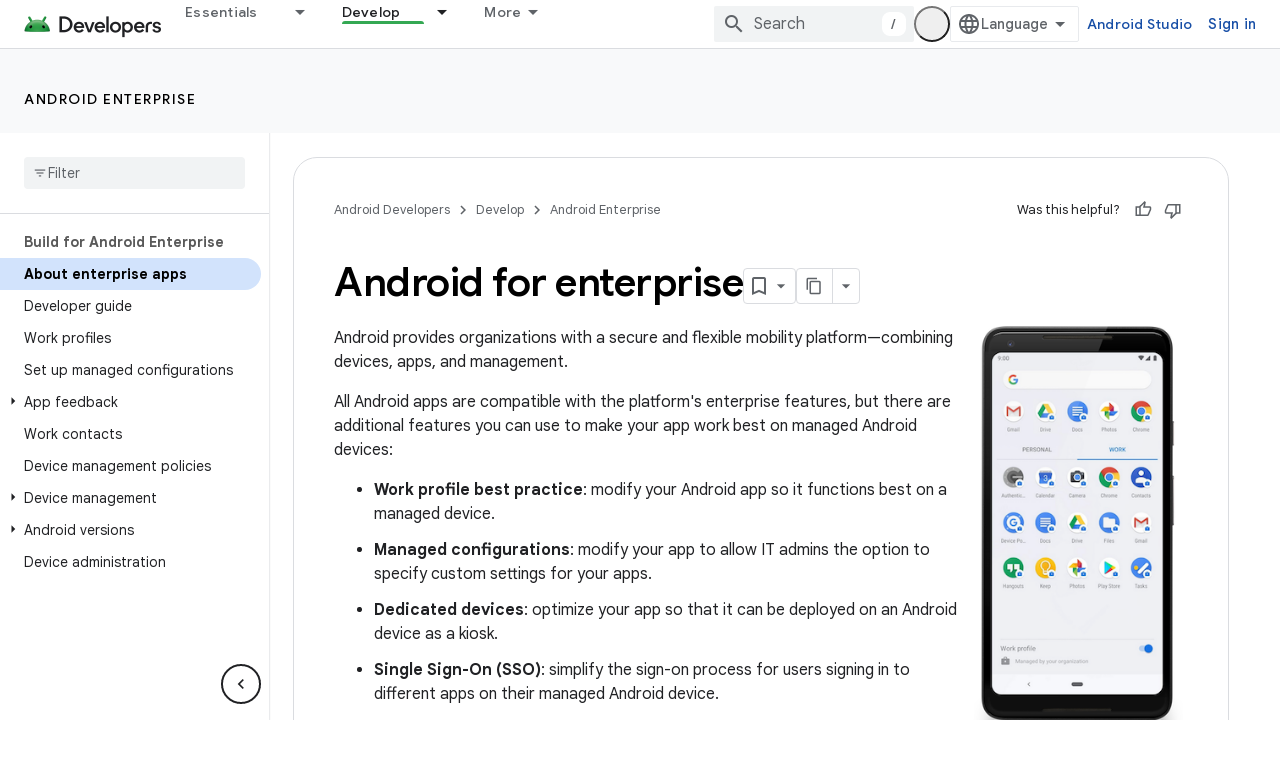

--- FILE ---
content_type: text/html; charset=utf-8
request_url: https://developer.android.com/work
body_size: 26208
content:









<!doctype html>
<html 
      lang="en"
      dir="ltr">
  <head>
    <meta name="google-signin-client-id" content="721724668570-nbkv1cfusk7kk4eni4pjvepaus73b13t.apps.googleusercontent.com"><meta name="google-signin-scope"
          content="profile email https://www.googleapis.com/auth/developerprofiles https://www.googleapis.com/auth/developerprofiles.award https://www.googleapis.com/auth/devprofiles.full_control.firstparty"><meta property="og:site_name" content="Android Developers">
    <meta property="og:type" content="website"><meta name="theme-color" content="#34a853"><meta charset="utf-8">
    <meta content="IE=Edge" http-equiv="X-UA-Compatible">
    <meta name="viewport" content="width=device-width, initial-scale=1">
    

    <link rel="manifest" href="/_pwa/android/manifest.json"
          crossorigin="use-credentials">
    <link rel="preconnect" href="//www.gstatic.com" crossorigin>
    <link rel="preconnect" href="//fonts.gstatic.com" crossorigin>
    <link rel="preconnect" href="//fonts.googleapis.com" crossorigin>
    <link rel="preconnect" href="//apis.google.com" crossorigin>
    <link rel="preconnect" href="//www.google-analytics.com" crossorigin><link rel="stylesheet" href="//fonts.googleapis.com/css?family=Google+Sans:400,500,600,700|Google+Sans+Text:400,400italic,500,500italic,600,600italic,700,700italic|Roboto+Mono:400,500,700&display=swap">
      <link rel="stylesheet"
            href="//fonts.googleapis.com/css2?family=Material+Icons&family=Material+Symbols+Outlined&display=block"><link rel="stylesheet" href="https://www.gstatic.com/devrel-devsite/prod/v3df8aae39978de8281d519c083a1ff09816fe422ab8f1bf9f8e360a62fb9949d/android/css/app.css">
      
        <link rel="stylesheet" href="https://www.gstatic.com/devrel-devsite/prod/v3df8aae39978de8281d519c083a1ff09816fe422ab8f1bf9f8e360a62fb9949d/android/css/dark-theme.css" disabled>
      <link rel="shortcut icon" href="https://www.gstatic.com/devrel-devsite/prod/v3df8aae39978de8281d519c083a1ff09816fe422ab8f1bf9f8e360a62fb9949d/android/images/favicon.svg">
    <link rel="apple-touch-icon" href="https://www.gstatic.com/devrel-devsite/prod/v3df8aae39978de8281d519c083a1ff09816fe422ab8f1bf9f8e360a62fb9949d/android/images/touchicon-180.png"><link rel="canonical" href="https://developer.android.com/work"><link rel="search" type="application/opensearchdescription+xml"
            title="Android Developers" href="https://developer.android.com/s/opensearch.xml">
      <link rel="alternate" hreflang="en"
          href="https://developer.android.com/work" /><link rel="alternate" hreflang="x-default" href="https://developer.android.com/work" /><link rel="alternate" hreflang="ar"
          href="https://developer.android.com/work?hl=ar" /><link rel="alternate" hreflang="bn"
          href="https://developer.android.com/work?hl=bn" /><link rel="alternate" hreflang="zh-Hans"
          href="https://developer.android.com/work?hl=zh-cn" /><link rel="alternate" hreflang="zh-Hant"
          href="https://developer.android.com/work?hl=zh-tw" /><link rel="alternate" hreflang="fa"
          href="https://developer.android.com/work?hl=fa" /><link rel="alternate" hreflang="fr"
          href="https://developer.android.com/work?hl=fr" /><link rel="alternate" hreflang="de"
          href="https://developer.android.com/work?hl=de" /><link rel="alternate" hreflang="he"
          href="https://developer.android.com/work?hl=he" /><link rel="alternate" hreflang="hi"
          href="https://developer.android.com/work?hl=hi" /><link rel="alternate" hreflang="id"
          href="https://developer.android.com/work?hl=id" /><link rel="alternate" hreflang="it"
          href="https://developer.android.com/work?hl=it" /><link rel="alternate" hreflang="ja"
          href="https://developer.android.com/work?hl=ja" /><link rel="alternate" hreflang="ko"
          href="https://developer.android.com/work?hl=ko" /><link rel="alternate" hreflang="pl"
          href="https://developer.android.com/work?hl=pl" /><link rel="alternate" hreflang="pt-BR"
          href="https://developer.android.com/work?hl=pt-br" /><link rel="alternate" hreflang="ru"
          href="https://developer.android.com/work?hl=ru" /><link rel="alternate" hreflang="es-419"
          href="https://developer.android.com/work?hl=es-419" /><link rel="alternate" hreflang="th"
          href="https://developer.android.com/work?hl=th" /><link rel="alternate" hreflang="tr"
          href="https://developer.android.com/work?hl=tr" /><link rel="alternate" hreflang="vi"
          href="https://developer.android.com/work?hl=vi" /><title>Android for enterprise &nbsp;|&nbsp; Android Enterprise &nbsp;|&nbsp; Android Developers</title>

<meta property="og:title" content="Android for enterprise &nbsp;|&nbsp; Android Enterprise &nbsp;|&nbsp; Android Developers"><meta name="description" content="Discover the latest app development tools, platform updates, training, and documentation for developers across every Android device.
">
  <meta property="og:description" content="Discover the latest app development tools, platform updates, training, and documentation for developers across every Android device.
"><meta property="og:url" content="https://developer.android.com/work"><meta property="og:image" content="https://developer.android.com/static/images/social/android-developers.png">
  <meta property="og:image:width" content="1200">
  <meta property="og:image:height" content="675"><meta property="og:locale" content="en"><meta name="twitter:card" content="summary_large_image"><script type="application/ld+json">
  {
    "@context": "https://schema.org",
    "@type": "Article",
    
    "headline": "Android for enterprise"
  }
</script>
  
  
  

  
  


    
      <link rel="stylesheet" href="/extras.css"></head>
  <body class="color-scheme--light"
        template="page"
        theme="android-theme"
        type="article"
        
        appearance
        
        layout="docs"
        
        
        
        
        
        display-toc
        pending>
  
    <devsite-progress type="indeterminate" id="app-progress"></devsite-progress>
  
  
    <a href="#main-content" class="skip-link button">
      
      Skip to main content
    </a>
    <section class="devsite-wrapper">
      <devsite-cookie-notification-bar></devsite-cookie-notification-bar><devsite-header role="banner">
  
    





















<div class="devsite-header--inner" data-nosnippet>
  <div class="devsite-top-logo-row-wrapper-wrapper">
    <div class="devsite-top-logo-row-wrapper">
      <div class="devsite-top-logo-row">
        <button type="button" id="devsite-hamburger-menu"
          class="devsite-header-icon-button button-flat material-icons gc-analytics-event"
          data-category="Site-Wide Custom Events"
          data-label="Navigation menu button"
          visually-hidden
          aria-label="Open menu">
        </button>
        
<div class="devsite-product-name-wrapper">

  <a href="/" class="devsite-site-logo-link gc-analytics-event"
   data-category="Site-Wide Custom Events" data-label="Site logo" track-type="globalNav"
   track-name="androidDevelopers" track-metadata-position="nav"
   track-metadata-eventDetail="nav">
  
  <picture>
    
    <source srcset="https://www.gstatic.com/devrel-devsite/prod/v3df8aae39978de8281d519c083a1ff09816fe422ab8f1bf9f8e360a62fb9949d/android/images/lockup-dark-theme.png"
            media="(prefers-color-scheme: dark)"
            class="devsite-dark-theme">
    
    <img src="https://www.gstatic.com/devrel-devsite/prod/v3df8aae39978de8281d519c083a1ff09816fe422ab8f1bf9f8e360a62fb9949d/android/images/lockup.png" class="devsite-site-logo" alt="Android Developers">
  </picture>
  
</a>



  
  
  <span class="devsite-product-name">
    <ul class="devsite-breadcrumb-list"
  >
  
  <li class="devsite-breadcrumb-item
             ">
    
    
    
      
      
    
  </li>
  
</ul>
  </span>

</div>
        <div class="devsite-top-logo-row-middle">
          <div class="devsite-header-upper-tabs">
            
              
              
  <devsite-tabs class="upper-tabs">

    <nav class="devsite-tabs-wrapper" aria-label="Upper tabs">
      
        
          <tab class="devsite-dropdown
    devsite-dropdown-full
    
    
    ">
  
    <a href="https://developer.android.com/get-started"
    class="devsite-tabs-content gc-analytics-event android-dropdown-tab"
      track-metadata-eventdetail="https://developer.android.com/get-started"
    
       track-type="nav"
       track-metadata-position="nav - essentials"
       track-metadata-module="primary nav"
       
       
         
           data-category="Site-Wide Custom Events"
         
           data-label="Tab: Essentials"
         
           track-name="essentials"
         
       >
    Essentials
  
    </a>
    
      <button
         aria-haspopup="menu"
         aria-expanded="false"
         aria-label="Dropdown menu for Essentials"
         track-type="nav"
         track-metadata-eventdetail="https://developer.android.com/get-started"
         track-metadata-position="nav - essentials"
         track-metadata-module="primary nav"
         
          
            data-category="Site-Wide Custom Events"
          
            data-label="Tab: Essentials"
          
            track-name="essentials"
          
        
         class="devsite-tabs-dropdown-toggle devsite-icon devsite-icon-arrow-drop-down"></button>
    
  
  <div class="devsite-tabs-dropdown" role="menu" aria-label="submenu" hidden>
    
    <div class="devsite-tabs-dropdown-content">
      
        <div class="devsite-tabs-dropdown-column
                    android-dropdown android-dropdown-primary android-dropdown-ai">
          
            <ul class="devsite-tabs-dropdown-section
                       ">
              
                <li class="devsite-nav-title" role="heading" tooltip>Build AI experiences</li>
              
              
                <li class="devsite-nav-description">Build AI-powered Android apps with Gemini APIs and more.
</li>
              
              
                <li class="devsite-nav-item">
                  <a href="https://developer.android.com/ai"
                    
                     track-type="nav"
                     track-metadata-eventdetail="https://developer.android.com/ai"
                     track-metadata-position="nav - essentials"
                     track-metadata-module="tertiary nav"
                     
                       track-metadata-module_headline="build ai experiences"
                     
                     tooltip
                  
                    
                     class="button button-primary"
                    
                  >
                    
                    <div class="devsite-nav-item-title">
                      Get started
                    </div>
                    
                  </a>
                </li>
              
            </ul>
          
        </div>
      
        <div class="devsite-tabs-dropdown-column
                    android-dropdown">
          
            <ul class="devsite-tabs-dropdown-section
                       android-dropdown-section-icon android-dropdown-section-icon-launch">
              
                <li class="devsite-nav-title" role="heading" tooltip>Get started</li>
              
              
                <li class="devsite-nav-description">Start by creating your first app. Go deeper with our training courses or explore app development on your own.
</li>
              
              
                <li class="devsite-nav-item">
                  <a href="https://developer.android.com/get-started/overview"
                    
                     track-type="nav"
                     track-metadata-eventdetail="https://developer.android.com/get-started/overview"
                     track-metadata-position="nav - essentials"
                     track-metadata-module="tertiary nav"
                     
                       track-metadata-module_headline="get started"
                     
                     tooltip
                  >
                    
                    <div class="devsite-nav-item-title">
                      Hello world
                    </div>
                    
                  </a>
                </li>
              
                <li class="devsite-nav-item">
                  <a href="https://developer.android.com/courses"
                    
                     track-type="nav"
                     track-metadata-eventdetail="https://developer.android.com/courses"
                     track-metadata-position="nav - essentials"
                     track-metadata-module="tertiary nav"
                     
                       track-metadata-module_headline="get started"
                     
                     tooltip
                  >
                    
                    <div class="devsite-nav-item-title">
                      Training courses
                    </div>
                    
                  </a>
                </li>
              
                <li class="devsite-nav-item">
                  <a href="https://developer.android.com/get-started/codelabs"
                    
                     track-type="nav"
                     track-metadata-eventdetail="https://developer.android.com/get-started/codelabs"
                     track-metadata-position="nav - essentials"
                     track-metadata-module="tertiary nav"
                     
                       track-metadata-module_headline="get started"
                     
                     tooltip
                  >
                    
                    <div class="devsite-nav-item-title">
                      Tutorials
                    </div>
                    
                  </a>
                </li>
              
                <li class="devsite-nav-item">
                  <a href="https://developer.android.com/develop/ui/compose/adopt"
                    
                     track-type="nav"
                     track-metadata-eventdetail="https://developer.android.com/develop/ui/compose/adopt"
                     track-metadata-position="nav - essentials"
                     track-metadata-module="tertiary nav"
                     
                       track-metadata-module_headline="get started"
                     
                     tooltip
                  >
                    
                    <div class="devsite-nav-item-title">
                      Compose for teams
                    </div>
                    
                  </a>
                </li>
              
                <li class="devsite-nav-item">
                  <a href="https://developer.android.com/kotlin"
                    
                     track-type="nav"
                     track-metadata-eventdetail="https://developer.android.com/kotlin"
                     track-metadata-position="nav - essentials"
                     track-metadata-module="tertiary nav"
                     
                       track-metadata-module_headline="get started"
                     
                     tooltip
                  >
                    
                    <div class="devsite-nav-item-title">
                      Kotlin for Android
                    </div>
                    
                  </a>
                </li>
              
                <li class="devsite-nav-item">
                  <a href="https://play.google.com/console/about/guides/play-commerce/"
                    
                     track-type="nav"
                     track-metadata-eventdetail="https://play.google.com/console/about/guides/play-commerce/"
                     track-metadata-position="nav - essentials"
                     track-metadata-module="tertiary nav"
                     
                       track-metadata-module_headline="get started"
                     
                     tooltip
                  >
                    
                    <div class="devsite-nav-item-title">
                      Monetization with Play ↗️
                    </div>
                    
                  </a>
                </li>
              
                <li class="devsite-nav-item">
                  <a href="https://developer.android.com/developer-verification"
                    
                     track-type="nav"
                     track-metadata-eventdetail="https://developer.android.com/developer-verification"
                     track-metadata-position="nav - essentials"
                     track-metadata-module="tertiary nav"
                     
                       track-metadata-module_headline="get started"
                     
                     tooltip
                  >
                    
                    <div class="devsite-nav-item-title">
                      Android Developer Verification
                    </div>
                    
                  </a>
                </li>
              
            </ul>
          
        </div>
      
        <div class="devsite-tabs-dropdown-column
                    android-dropdown">
          
            <ul class="devsite-tabs-dropdown-section
                       android-dropdown-section-icon android-dropdown-section-icon-multiple-screens">
              
                <li class="devsite-nav-title" role="heading" tooltip>Extend by device</li>
              
              
                <li class="devsite-nav-description">Build apps that give your users seamless experiences from phones to tablets, watches, headsets, and more.
</li>
              
              
                <li class="devsite-nav-item">
                  <a href="https://developer.android.com/adaptive-apps"
                    
                     track-type="nav"
                     track-metadata-eventdetail="https://developer.android.com/adaptive-apps"
                     track-metadata-position="nav - essentials"
                     track-metadata-module="tertiary nav"
                     
                       track-metadata-module_headline="extend by device"
                     
                     tooltip
                  >
                    
                    <div class="devsite-nav-item-title">
                      Adaptive apps
                    </div>
                    
                  </a>
                </li>
              
                <li class="devsite-nav-item">
                  <a href="https://developer.android.com/xr"
                    
                     track-type="nav"
                     track-metadata-eventdetail="https://developer.android.com/xr"
                     track-metadata-position="nav - essentials"
                     track-metadata-module="tertiary nav"
                     
                       track-metadata-module_headline="extend by device"
                     
                     tooltip
                  >
                    
                    <div class="devsite-nav-item-title">
                      Android XR
                    </div>
                    
                  </a>
                </li>
              
                <li class="devsite-nav-item">
                  <a href="https://developer.android.com/wear"
                    
                     track-type="nav"
                     track-metadata-eventdetail="https://developer.android.com/wear"
                     track-metadata-position="nav - essentials"
                     track-metadata-module="tertiary nav"
                     
                       track-metadata-module_headline="extend by device"
                     
                     tooltip
                  >
                    
                    <div class="devsite-nav-item-title">
                      Wear OS
                    </div>
                    
                  </a>
                </li>
              
                <li class="devsite-nav-item">
                  <a href="https://developer.android.com/cars"
                    
                     track-type="nav"
                     track-metadata-eventdetail="https://developer.android.com/cars"
                     track-metadata-position="nav - essentials"
                     track-metadata-module="tertiary nav"
                     
                       track-metadata-module_headline="extend by device"
                     
                     tooltip
                  >
                    
                    <div class="devsite-nav-item-title">
                      Android for Cars
                    </div>
                    
                  </a>
                </li>
              
                <li class="devsite-nav-item">
                  <a href="https://developer.android.com/tv"
                    
                     track-type="nav"
                     track-metadata-eventdetail="https://developer.android.com/tv"
                     track-metadata-position="nav - essentials"
                     track-metadata-module="tertiary nav"
                     
                       track-metadata-module_headline="extend by device"
                     
                     tooltip
                  >
                    
                    <div class="devsite-nav-item-title">
                      Android TV
                    </div>
                    
                  </a>
                </li>
              
                <li class="devsite-nav-item">
                  <a href="https://developer.android.com/chrome-os"
                    
                     track-type="nav"
                     track-metadata-eventdetail="https://developer.android.com/chrome-os"
                     track-metadata-position="nav - essentials"
                     track-metadata-module="tertiary nav"
                     
                       track-metadata-module_headline="extend by device"
                     
                     tooltip
                  >
                    
                    <div class="devsite-nav-item-title">
                      ChromeOS
                    </div>
                    
                  </a>
                </li>
              
            </ul>
          
        </div>
      
        <div class="devsite-tabs-dropdown-column
                    android-dropdown">
          
            <ul class="devsite-tabs-dropdown-section
                       android-dropdown-section-icon android-dropdown-section-icon-platform">
              
                <li class="devsite-nav-title" role="heading" tooltip>Build by category</li>
              
              
                <li class="devsite-nav-description">Learn to build for your use case by following Google&#39;s prescriptive and opinionated guidance.
</li>
              
              
                <li class="devsite-nav-item">
                  <a href="https://developer.android.com/games"
                    
                     track-type="nav"
                     track-metadata-eventdetail="https://developer.android.com/games"
                     track-metadata-position="nav - essentials"
                     track-metadata-module="tertiary nav"
                     
                       track-metadata-module_headline="build by category"
                     
                     tooltip
                  >
                    
                    <div class="devsite-nav-item-title">
                      Games
                    </div>
                    
                  </a>
                </li>
              
                <li class="devsite-nav-item">
                  <a href="https://developer.android.com/media"
                    
                     track-type="nav"
                     track-metadata-eventdetail="https://developer.android.com/media"
                     track-metadata-position="nav - essentials"
                     track-metadata-module="tertiary nav"
                     
                       track-metadata-module_headline="build by category"
                     
                     tooltip
                  >
                    
                    <div class="devsite-nav-item-title">
                      Camera & media
                    </div>
                    
                  </a>
                </li>
              
                <li class="devsite-nav-item">
                  <a href="https://developer.android.com/social-and-messaging"
                    
                     track-type="nav"
                     track-metadata-eventdetail="https://developer.android.com/social-and-messaging"
                     track-metadata-position="nav - essentials"
                     track-metadata-module="tertiary nav"
                     
                       track-metadata-module_headline="build by category"
                     
                     tooltip
                  >
                    
                    <div class="devsite-nav-item-title">
                      Social & messaging
                    </div>
                    
                  </a>
                </li>
              
                <li class="devsite-nav-item">
                  <a href="https://developer.android.com/health-and-fitness"
                    
                     track-type="nav"
                     track-metadata-eventdetail="https://developer.android.com/health-and-fitness"
                     track-metadata-position="nav - essentials"
                     track-metadata-module="tertiary nav"
                     
                       track-metadata-module_headline="build by category"
                     
                     tooltip
                  >
                    
                    <div class="devsite-nav-item-title">
                      Health & fitness
                    </div>
                    
                  </a>
                </li>
              
                <li class="devsite-nav-item">
                  <a href="https://developer.android.com/productivity"
                    
                     track-type="nav"
                     track-metadata-eventdetail="https://developer.android.com/productivity"
                     track-metadata-position="nav - essentials"
                     track-metadata-module="tertiary nav"
                     
                       track-metadata-module_headline="build by category"
                     
                     tooltip
                  >
                    
                    <div class="devsite-nav-item-title">
                      Productivity
                    </div>
                    
                  </a>
                </li>
              
                <li class="devsite-nav-item">
                  <a href="https://developer.android.com/work/overview"
                    
                     track-type="nav"
                     track-metadata-eventdetail="https://developer.android.com/work/overview"
                     track-metadata-position="nav - essentials"
                     track-metadata-module="tertiary nav"
                     
                       track-metadata-module_headline="build by category"
                     
                     tooltip
                  >
                    
                    <div class="devsite-nav-item-title">
                      Enterprise apps
                    </div>
                    
                  </a>
                </li>
              
            </ul>
          
        </div>
      
        <div class="devsite-tabs-dropdown-column
                    android-dropdown">
          
            <ul class="devsite-tabs-dropdown-section
                       android-dropdown-section-icon android-dropdown-section-icon-stars">
              
                <li class="devsite-nav-title" role="heading" tooltip>Get the latest</li>
              
              
                <li class="devsite-nav-description">Stay in touch with the latest releases throughout the year, join our preview programs, and give us your feedback.
</li>
              
              
                <li class="devsite-nav-item">
                  <a href="https://developer.android.com/latest-updates"
                    
                     track-type="nav"
                     track-metadata-eventdetail="https://developer.android.com/latest-updates"
                     track-metadata-position="nav - essentials"
                     track-metadata-module="tertiary nav"
                     
                       track-metadata-module_headline="get the latest"
                     
                     tooltip
                  >
                    
                    <div class="devsite-nav-item-title">
                      Latest updates
                    </div>
                    
                  </a>
                </li>
              
                <li class="devsite-nav-item">
                  <a href="https://developer.android.com/latest-updates/experimental"
                    
                     track-type="nav"
                     track-metadata-eventdetail="https://developer.android.com/latest-updates/experimental"
                     track-metadata-position="nav - essentials"
                     track-metadata-module="tertiary nav"
                     
                       track-metadata-module_headline="get the latest"
                     
                     tooltip
                  >
                    
                    <div class="devsite-nav-item-title">
                      Experimental updates
                    </div>
                    
                  </a>
                </li>
              
                <li class="devsite-nav-item">
                  <a href="https://developer.android.com/studio/preview"
                    
                     track-type="nav"
                     track-metadata-eventdetail="https://developer.android.com/studio/preview"
                     track-metadata-position="nav - essentials"
                     track-metadata-module="tertiary nav"
                     
                       track-metadata-module_headline="get the latest"
                     
                     tooltip
                  >
                    
                    <div class="devsite-nav-item-title">
                      Android Studio preview
                    </div>
                    
                  </a>
                </li>
              
                <li class="devsite-nav-item">
                  <a href="https://developer.android.com/jetpack/androidx/versions"
                    
                     track-type="nav"
                     track-metadata-eventdetail="https://developer.android.com/jetpack/androidx/versions"
                     track-metadata-position="nav - essentials"
                     track-metadata-module="tertiary nav"
                     
                       track-metadata-module_headline="get the latest"
                     
                     tooltip
                  >
                    
                    <div class="devsite-nav-item-title">
                      Jetpack & Compose libraries
                    </div>
                    
                  </a>
                </li>
              
                <li class="devsite-nav-item">
                  <a href="https://developer.android.com/training/wearables/versions/latest"
                    
                     track-type="nav"
                     track-metadata-eventdetail="https://developer.android.com/training/wearables/versions/latest"
                     track-metadata-position="nav - essentials"
                     track-metadata-module="tertiary nav"
                     
                       track-metadata-module_headline="get the latest"
                     
                     tooltip
                  >
                    
                    <div class="devsite-nav-item-title">
                      Wear OS releases
                    </div>
                    
                  </a>
                </li>
              
                <li class="devsite-nav-item">
                  <a href="https://developer.android.com/design-for-safety/privacy-sandbox"
                    
                     track-type="nav"
                     track-metadata-eventdetail="https://developer.android.com/design-for-safety/privacy-sandbox"
                     track-metadata-position="nav - essentials"
                     track-metadata-module="tertiary nav"
                     
                       track-metadata-module_headline="get the latest"
                     
                     tooltip
                  >
                    
                    <div class="devsite-nav-item-title">
                      Privacy Sandbox ↗️
                    </div>
                    
                  </a>
                </li>
              
            </ul>
          
        </div>
      
    </div>
  </div>
</tab>
        
      
        
          <tab class="devsite-dropdown
    devsite-dropdown-full
    
    
    ">
  
    <a href="https://developer.android.com/design"
    class="devsite-tabs-content gc-analytics-event android-dropdown-tab"
      track-metadata-eventdetail="https://developer.android.com/design"
    
       track-type="nav"
       track-metadata-position="nav - design &amp; plan"
       track-metadata-module="primary nav"
       
       
         
           data-category="Site-Wide Custom Events"
         
           data-label="Tab: Design &amp; Plan"
         
           track-name="design &amp; plan"
         
       >
    Design &amp; Plan
  
    </a>
    
      <button
         aria-haspopup="menu"
         aria-expanded="false"
         aria-label="Dropdown menu for Design &amp; Plan"
         track-type="nav"
         track-metadata-eventdetail="https://developer.android.com/design"
         track-metadata-position="nav - design &amp; plan"
         track-metadata-module="primary nav"
         
          
            data-category="Site-Wide Custom Events"
          
            data-label="Tab: Design &amp; Plan"
          
            track-name="design &amp; plan"
          
        
         class="devsite-tabs-dropdown-toggle devsite-icon devsite-icon-arrow-drop-down"></button>
    
  
  <div class="devsite-tabs-dropdown" role="menu" aria-label="submenu" hidden>
    
    <div class="devsite-tabs-dropdown-content">
      
        <div class="devsite-tabs-dropdown-column
                    android-dropdown android-dropdown-primary android-dropdown-mad">
          
            <ul class="devsite-tabs-dropdown-section
                       ">
              
                <li class="devsite-nav-title" role="heading" tooltip>Excellent Experiences</li>
              
              
                <li class="devsite-nav-description">Build the best experiences for your best users.
</li>
              
              
                <li class="devsite-nav-item">
                  <a href="https://developer.android.com/quality/excellent"
                    
                     track-type="nav"
                     track-metadata-eventdetail="https://developer.android.com/quality/excellent"
                     track-metadata-position="nav - design &amp; plan"
                     track-metadata-module="tertiary nav"
                     
                       track-metadata-module_headline="excellent experiences"
                     
                     tooltip
                  
                    
                     class="button button-primary"
                    
                  >
                    
                    <div class="devsite-nav-item-title">
                      Learn more
                    </div>
                    
                  </a>
                </li>
              
            </ul>
          
        </div>
      
        <div class="devsite-tabs-dropdown-column
                    android-dropdown">
          
            <ul class="devsite-tabs-dropdown-section
                       android-dropdown-section-icon android-dropdown-section-icon-layout">
              
                <li class="devsite-nav-title" role="heading" tooltip>UI Design</li>
              
              
                <li class="devsite-nav-description">Design a beautiful user interface using Android best practices.</li>
              
              
                <li class="devsite-nav-item">
                  <a href="https://developer.android.com/design/ui"
                    
                     track-type="nav"
                     track-metadata-eventdetail="https://developer.android.com/design/ui"
                     track-metadata-position="nav - design &amp; plan"
                     track-metadata-module="tertiary nav"
                     
                       track-metadata-module_headline="ui design"
                     
                     tooltip
                  >
                    
                    <div class="devsite-nav-item-title">
                      Design for Android
                    </div>
                    
                  </a>
                </li>
              
                <li class="devsite-nav-item">
                  <a href="https://developer.android.com/design/ui/mobile"
                    
                     track-type="nav"
                     track-metadata-eventdetail="https://developer.android.com/design/ui/mobile"
                     track-metadata-position="nav - design &amp; plan"
                     track-metadata-module="tertiary nav"
                     
                       track-metadata-module_headline="ui design"
                     
                     tooltip
                  >
                    
                    <div class="devsite-nav-item-title">
                      Mobile
                    </div>
                    
                  </a>
                </li>
              
                <li class="devsite-nav-item">
                  <a href="https://developer.android.com/design/ui/large-screens"
                    
                     track-type="nav"
                     track-metadata-eventdetail="https://developer.android.com/design/ui/large-screens"
                     track-metadata-position="nav - design &amp; plan"
                     track-metadata-module="tertiary nav"
                     
                       track-metadata-module_headline="ui design"
                     
                     tooltip
                  >
                    
                    <div class="devsite-nav-item-title">
                      Adaptive UI
                    </div>
                    
                  </a>
                </li>
              
                <li class="devsite-nav-item">
                  <a href="https://developer.android.com/design/ui/xr"
                    
                     track-type="nav"
                     track-metadata-eventdetail="https://developer.android.com/design/ui/xr"
                     track-metadata-position="nav - design &amp; plan"
                     track-metadata-module="tertiary nav"
                     
                       track-metadata-module_headline="ui design"
                     
                     tooltip
                  >
                    
                    <div class="devsite-nav-item-title">
                      XR Headsets & XR Glasses
                    </div>
                    
                  </a>
                </li>
              
                <li class="devsite-nav-item">
                  <a href="https://developer.android.com/design/ui/ai-glasses"
                    
                     track-type="nav"
                     track-metadata-eventdetail="https://developer.android.com/design/ui/ai-glasses"
                     track-metadata-position="nav - design &amp; plan"
                     track-metadata-module="tertiary nav"
                     
                       track-metadata-module_headline="ui design"
                     
                     tooltip
                  >
                    
                    <div class="devsite-nav-item-title">
                      AI Glasses
                    </div>
                    
                  </a>
                </li>
              
                <li class="devsite-nav-item">
                  <a href="https://developer.android.com/design/ui/widget"
                    
                     track-type="nav"
                     track-metadata-eventdetail="https://developer.android.com/design/ui/widget"
                     track-metadata-position="nav - design &amp; plan"
                     track-metadata-module="tertiary nav"
                     
                       track-metadata-module_headline="ui design"
                     
                     tooltip
                  >
                    
                    <div class="devsite-nav-item-title">
                      Widgets
                    </div>
                    
                  </a>
                </li>
              
                <li class="devsite-nav-item">
                  <a href="https://developer.android.com/design/ui/wear"
                    
                     track-type="nav"
                     track-metadata-eventdetail="https://developer.android.com/design/ui/wear"
                     track-metadata-position="nav - design &amp; plan"
                     track-metadata-module="tertiary nav"
                     
                       track-metadata-module_headline="ui design"
                     
                     tooltip
                  >
                    
                    <div class="devsite-nav-item-title">
                      Wear OS
                    </div>
                    
                  </a>
                </li>
              
                <li class="devsite-nav-item">
                  <a href="https://developer.android.com/design/ui/tv"
                    
                     track-type="nav"
                     track-metadata-eventdetail="https://developer.android.com/design/ui/tv"
                     track-metadata-position="nav - design &amp; plan"
                     track-metadata-module="tertiary nav"
                     
                       track-metadata-module_headline="ui design"
                     
                     tooltip
                  >
                    
                    <div class="devsite-nav-item-title">
                      Android TV
                    </div>
                    
                  </a>
                </li>
              
                <li class="devsite-nav-item">
                  <a href="https://developer.android.com/design/ui/cars"
                    
                     track-type="nav"
                     track-metadata-eventdetail="https://developer.android.com/design/ui/cars"
                     track-metadata-position="nav - design &amp; plan"
                     track-metadata-module="tertiary nav"
                     
                       track-metadata-module_headline="ui design"
                     
                     tooltip
                  >
                    
                    <div class="devsite-nav-item-title">
                      Android for Cars
                    </div>
                    
                  </a>
                </li>
              
            </ul>
          
        </div>
      
        <div class="devsite-tabs-dropdown-column
                    android-dropdown">
          
            <ul class="devsite-tabs-dropdown-section
                       android-dropdown-section-icon android-dropdown-section-icon-design">
              
                <li class="devsite-nav-title" role="heading" tooltip>Architecture</li>
              
              
                <li class="devsite-nav-description">Design robust, testable, and maintainable app logic and services.</li>
              
              
                <li class="devsite-nav-item">
                  <a href="https://developer.android.com/topic/architecture/intro"
                    
                     track-type="nav"
                     track-metadata-eventdetail="https://developer.android.com/topic/architecture/intro"
                     track-metadata-position="nav - design &amp; plan"
                     track-metadata-module="tertiary nav"
                     
                       track-metadata-module_headline="architecture"
                     
                     tooltip
                  >
                    
                    <div class="devsite-nav-item-title">
                      Introduction
                    </div>
                    
                  </a>
                </li>
              
                <li class="devsite-nav-item">
                  <a href="https://developer.android.com/topic/libraries/view-binding"
                    
                     track-type="nav"
                     track-metadata-eventdetail="https://developer.android.com/topic/libraries/view-binding"
                     track-metadata-position="nav - design &amp; plan"
                     track-metadata-module="tertiary nav"
                     
                       track-metadata-module_headline="architecture"
                     
                     tooltip
                  >
                    
                    <div class="devsite-nav-item-title">
                      Libraries
                    </div>
                    
                  </a>
                </li>
              
                <li class="devsite-nav-item">
                  <a href="https://developer.android.com/guide/navigation/navigation-principles"
                    
                     track-type="nav"
                     track-metadata-eventdetail="https://developer.android.com/guide/navigation/navigation-principles"
                     track-metadata-position="nav - design &amp; plan"
                     track-metadata-module="tertiary nav"
                     
                       track-metadata-module_headline="architecture"
                     
                     tooltip
                  >
                    
                    <div class="devsite-nav-item-title">
                      Navigation
                    </div>
                    
                  </a>
                </li>
              
                <li class="devsite-nav-item">
                  <a href="https://developer.android.com/topic/modularization"
                    
                     track-type="nav"
                     track-metadata-eventdetail="https://developer.android.com/topic/modularization"
                     track-metadata-position="nav - design &amp; plan"
                     track-metadata-module="tertiary nav"
                     
                       track-metadata-module_headline="architecture"
                     
                     tooltip
                  >
                    
                    <div class="devsite-nav-item-title">
                      Modularization
                    </div>
                    
                  </a>
                </li>
              
                <li class="devsite-nav-item">
                  <a href="https://developer.android.com/training/testing/fundamentals"
                    
                     track-type="nav"
                     track-metadata-eventdetail="https://developer.android.com/training/testing/fundamentals"
                     track-metadata-position="nav - design &amp; plan"
                     track-metadata-module="tertiary nav"
                     
                       track-metadata-module_headline="architecture"
                     
                     tooltip
                  >
                    
                    <div class="devsite-nav-item-title">
                      Testing
                    </div>
                    
                  </a>
                </li>
              
                <li class="devsite-nav-item">
                  <a href="https://developer.android.com/kotlin/multiplatform"
                    
                     track-type="nav"
                     track-metadata-eventdetail="https://developer.android.com/kotlin/multiplatform"
                     track-metadata-position="nav - design &amp; plan"
                     track-metadata-module="tertiary nav"
                     
                       track-metadata-module_headline="architecture"
                     
                     tooltip
                  >
                    
                    <div class="devsite-nav-item-title">
                      Kotlin Multiplatform
                    </div>
                    
                  </a>
                </li>
              
            </ul>
          
        </div>
      
        <div class="devsite-tabs-dropdown-column
                    android-dropdown">
          
            <ul class="devsite-tabs-dropdown-section
                       android-dropdown-section-icon android-dropdown-section-icon-vitals">
              
                <li class="devsite-nav-title" role="heading" tooltip>Quality</li>
              
              
                <li class="devsite-nav-description">Plan for app quality and align with Play store guidelines.</li>
              
              
                <li class="devsite-nav-item">
                  <a href="https://developer.android.com/quality"
                    
                     track-type="nav"
                     track-metadata-eventdetail="https://developer.android.com/quality"
                     track-metadata-position="nav - design &amp; plan"
                     track-metadata-module="tertiary nav"
                     
                       track-metadata-module_headline="quality"
                     
                     tooltip
                  >
                    
                    <div class="devsite-nav-item-title">
                      Overview
                    </div>
                    
                  </a>
                </li>
              
                <li class="devsite-nav-item">
                  <a href="https://developer.android.com/quality/core-value"
                    
                     track-type="nav"
                     track-metadata-eventdetail="https://developer.android.com/quality/core-value"
                     track-metadata-position="nav - design &amp; plan"
                     track-metadata-module="tertiary nav"
                     
                       track-metadata-module_headline="quality"
                     
                     tooltip
                  >
                    
                    <div class="devsite-nav-item-title">
                      Core value
                    </div>
                    
                  </a>
                </li>
              
                <li class="devsite-nav-item">
                  <a href="https://developer.android.com/quality/user-experience"
                    
                     track-type="nav"
                     track-metadata-eventdetail="https://developer.android.com/quality/user-experience"
                     track-metadata-position="nav - design &amp; plan"
                     track-metadata-module="tertiary nav"
                     
                       track-metadata-module_headline="quality"
                     
                     tooltip
                  >
                    
                    <div class="devsite-nav-item-title">
                      User experience
                    </div>
                    
                  </a>
                </li>
              
                <li class="devsite-nav-item">
                  <a href="https://developer.android.com/guide/topics/ui/accessibility"
                    
                     track-type="nav"
                     track-metadata-eventdetail="https://developer.android.com/guide/topics/ui/accessibility"
                     track-metadata-position="nav - design &amp; plan"
                     track-metadata-module="tertiary nav"
                     
                       track-metadata-module_headline="quality"
                     
                     tooltip
                  >
                    
                    <div class="devsite-nav-item-title">
                      Accessibility
                    </div>
                    
                  </a>
                </li>
              
                <li class="devsite-nav-item">
                  <a href="https://developer.android.com/quality/technical"
                    
                     track-type="nav"
                     track-metadata-eventdetail="https://developer.android.com/quality/technical"
                     track-metadata-position="nav - design &amp; plan"
                     track-metadata-module="tertiary nav"
                     
                       track-metadata-module_headline="quality"
                     
                     tooltip
                  >
                    
                    <div class="devsite-nav-item-title">
                      Technical quality
                    </div>
                    
                  </a>
                </li>
              
                <li class="devsite-nav-item">
                  <a href="https://developer.android.com/quality/excellent"
                    
                     track-type="nav"
                     track-metadata-eventdetail="https://developer.android.com/quality/excellent"
                     track-metadata-position="nav - design &amp; plan"
                     track-metadata-module="tertiary nav"
                     
                       track-metadata-module_headline="quality"
                     
                     tooltip
                  >
                    
                    <div class="devsite-nav-item-title">
                      Excellent Experiences
                    </div>
                    
                  </a>
                </li>
              
            </ul>
          
        </div>
      
        <div class="devsite-tabs-dropdown-column
                    android-dropdown">
          
            <ul class="devsite-tabs-dropdown-section
                       android-dropdown-section-icon android-dropdown-section-icon-security-2">
              
                <li class="devsite-nav-title" role="heading" tooltip>Security</li>
              
              
                <li class="devsite-nav-description">Safeguard users against threats and ensure a secure Android experience.</li>
              
              
                <li class="devsite-nav-item">
                  <a href="https://developer.android.com/security"
                    
                     track-type="nav"
                     track-metadata-eventdetail="https://developer.android.com/security"
                     track-metadata-position="nav - design &amp; plan"
                     track-metadata-module="tertiary nav"
                     
                       track-metadata-module_headline="security"
                     
                     tooltip
                  >
                    
                    <div class="devsite-nav-item-title">
                      Overview
                    </div>
                    
                  </a>
                </li>
              
                <li class="devsite-nav-item">
                  <a href="https://developer.android.com/privacy"
                    
                     track-type="nav"
                     track-metadata-eventdetail="https://developer.android.com/privacy"
                     track-metadata-position="nav - design &amp; plan"
                     track-metadata-module="tertiary nav"
                     
                       track-metadata-module_headline="security"
                     
                     tooltip
                  >
                    
                    <div class="devsite-nav-item-title">
                      Privacy
                    </div>
                    
                  </a>
                </li>
              
                <li class="devsite-nav-item">
                  <a href="https://developer.android.com/privacy#app-permissions"
                    
                     track-type="nav"
                     track-metadata-eventdetail="https://developer.android.com/privacy#app-permissions"
                     track-metadata-position="nav - design &amp; plan"
                     track-metadata-module="tertiary nav"
                     
                       track-metadata-module_headline="security"
                     
                     tooltip
                  >
                    
                    <div class="devsite-nav-item-title">
                      Permissions
                    </div>
                    
                  </a>
                </li>
              
                <li class="devsite-nav-item">
                  <a href="https://developer.android.com/identity"
                    
                     track-type="nav"
                     track-metadata-eventdetail="https://developer.android.com/identity"
                     track-metadata-position="nav - design &amp; plan"
                     track-metadata-module="tertiary nav"
                     
                       track-metadata-module_headline="security"
                     
                     tooltip
                  >
                    
                    <div class="devsite-nav-item-title">
                      Identity
                    </div>
                    
                  </a>
                </li>
              
                <li class="devsite-nav-item">
                  <a href="https://developer.android.com/security/fraud-prevention"
                    
                     track-type="nav"
                     track-metadata-eventdetail="https://developer.android.com/security/fraud-prevention"
                     track-metadata-position="nav - design &amp; plan"
                     track-metadata-module="tertiary nav"
                     
                       track-metadata-module_headline="security"
                     
                     tooltip
                  >
                    
                    <div class="devsite-nav-item-title">
                      Fraud prevention
                    </div>
                    
                  </a>
                </li>
              
            </ul>
          
        </div>
      
    </div>
  </div>
</tab>
        
      
        
          <tab class="devsite-dropdown
    devsite-dropdown-full
    devsite-active
    
    ">
  
    <a href="https://developer.android.com/develop"
    class="devsite-tabs-content gc-analytics-event android-dropdown-tab"
      track-metadata-eventdetail="https://developer.android.com/develop"
    
       track-type="nav"
       track-metadata-position="nav - develop"
       track-metadata-module="primary nav"
       aria-label="Develop, selected" 
       
         
           data-category="Site-Wide Custom Events"
         
           data-label="Tab: Develop"
         
           track-name="develop"
         
       >
    Develop
  
    </a>
    
      <button
         aria-haspopup="menu"
         aria-expanded="false"
         aria-label="Dropdown menu for Develop"
         track-type="nav"
         track-metadata-eventdetail="https://developer.android.com/develop"
         track-metadata-position="nav - develop"
         track-metadata-module="primary nav"
         
          
            data-category="Site-Wide Custom Events"
          
            data-label="Tab: Develop"
          
            track-name="develop"
          
        
         class="devsite-tabs-dropdown-toggle devsite-icon devsite-icon-arrow-drop-down"></button>
    
  
  <div class="devsite-tabs-dropdown" role="menu" aria-label="submenu" hidden>
    
    <div class="devsite-tabs-dropdown-content">
      
        <div class="devsite-tabs-dropdown-column
                    android-dropdown android-dropdown-primary android-dropdown-studio">
          
            <ul class="devsite-tabs-dropdown-section
                       ">
              
                <li class="devsite-nav-title" role="heading" tooltip>Gemini in Android Studio</li>
              
              
                <li class="devsite-nav-description">Your AI development companion for Android development.
</li>
              
              
                <li class="devsite-nav-item">
                  <a href="https://developer.android.com/gemini-in-android"
                    
                     track-type="nav"
                     track-metadata-eventdetail="https://developer.android.com/gemini-in-android"
                     track-metadata-position="nav - develop"
                     track-metadata-module="tertiary nav"
                     
                       track-metadata-module_headline="gemini in android studio"
                     
                     tooltip
                  
                    
                     class="button button-primary"
                    
                  >
                    
                    <div class="devsite-nav-item-title">
                      Learn more
                    </div>
                    
                  </a>
                </li>
              
                <li class="devsite-nav-item">
                  <a href="https://developer.android.com/studio"
                    
                     track-type="nav"
                     track-metadata-eventdetail="https://developer.android.com/studio"
                     track-metadata-position="nav - develop"
                     track-metadata-module="tertiary nav"
                     
                       track-metadata-module_headline="gemini in android studio"
                     
                     tooltip
                  
                    
                     class="button button-white"
                    
                  >
                    
                    <div class="devsite-nav-item-title">
                      Get Android Studio
                    </div>
                    
                  </a>
                </li>
              
            </ul>
          
        </div>
      
        <div class="devsite-tabs-dropdown-column
                    android-dropdown">
          
            <ul class="devsite-tabs-dropdown-section
                       android-dropdown-section-icon android-dropdown-section-icon-flag">
              
                <li class="devsite-nav-title" role="heading" tooltip>Core areas</li>
              
              
                <li class="devsite-nav-description">Get the samples and docs for the features you need.</li>
              
              
                <li class="devsite-nav-item">
                  <a href="https://developer.android.com/samples"
                    
                     track-type="nav"
                     track-metadata-eventdetail="https://developer.android.com/samples"
                     track-metadata-position="nav - develop"
                     track-metadata-module="tertiary nav"
                     
                       track-metadata-module_headline="core areas"
                     
                     tooltip
                  >
                    
                    <div class="devsite-nav-item-title">
                      Samples
                    </div>
                    
                  </a>
                </li>
              
                <li class="devsite-nav-item">
                  <a href="https://developer.android.com/develop/ui"
                    
                     track-type="nav"
                     track-metadata-eventdetail="https://developer.android.com/develop/ui"
                     track-metadata-position="nav - develop"
                     track-metadata-module="tertiary nav"
                     
                       track-metadata-module_headline="core areas"
                     
                     tooltip
                  >
                    
                    <div class="devsite-nav-item-title">
                      User interfaces
                    </div>
                    
                  </a>
                </li>
              
                <li class="devsite-nav-item">
                  <a href="https://developer.android.com/develop/background-work"
                    
                     track-type="nav"
                     track-metadata-eventdetail="https://developer.android.com/develop/background-work"
                     track-metadata-position="nav - develop"
                     track-metadata-module="tertiary nav"
                     
                       track-metadata-module_headline="core areas"
                     
                     tooltip
                  >
                    
                    <div class="devsite-nav-item-title">
                      Background work
                    </div>
                    
                  </a>
                </li>
              
                <li class="devsite-nav-item">
                  <a href="https://developer.android.com/guide/topics/data"
                    
                     track-type="nav"
                     track-metadata-eventdetail="https://developer.android.com/guide/topics/data"
                     track-metadata-position="nav - develop"
                     track-metadata-module="tertiary nav"
                     
                       track-metadata-module_headline="core areas"
                     
                     tooltip
                  >
                    
                    <div class="devsite-nav-item-title">
                      Data and files
                    </div>
                    
                  </a>
                </li>
              
                <li class="devsite-nav-item">
                  <a href="https://developer.android.com/develop/connectivity"
                    
                     track-type="nav"
                     track-metadata-eventdetail="https://developer.android.com/develop/connectivity"
                     track-metadata-position="nav - develop"
                     track-metadata-module="tertiary nav"
                     
                       track-metadata-module_headline="core areas"
                     
                     tooltip
                  >
                    
                    <div class="devsite-nav-item-title">
                      Connectivity
                    </div>
                    
                  </a>
                </li>
              
                <li class="devsite-nav-item">
                  <a href="https://developer.android.com/develop#core-areas"
                    
                     track-type="nav"
                     track-metadata-eventdetail="https://developer.android.com/develop#core-areas"
                     track-metadata-position="nav - develop"
                     track-metadata-module="tertiary nav"
                     
                       track-metadata-module_headline="core areas"
                     
                     tooltip
                  >
                    
                    <div class="devsite-nav-item-title">
                      All core areas ⤵️
                    </div>
                    
                  </a>
                </li>
              
            </ul>
          
        </div>
      
        <div class="devsite-tabs-dropdown-column
                    android-dropdown">
          
            <ul class="devsite-tabs-dropdown-section
                       android-dropdown-section-icon android-dropdown-section-icon-tools-2">
              
                <li class="devsite-nav-title" role="heading" tooltip>Tools and workflow</li>
              
              
                <li class="devsite-nav-description">Use the IDE to write and build your app, or create your own pipeline.</li>
              
              
                <li class="devsite-nav-item">
                  <a href="https://developer.android.com/studio/write"
                    
                     track-type="nav"
                     track-metadata-eventdetail="https://developer.android.com/studio/write"
                     track-metadata-position="nav - develop"
                     track-metadata-module="tertiary nav"
                     
                       track-metadata-module_headline="tools and workflow"
                     
                     tooltip
                  >
                    
                    <div class="devsite-nav-item-title">
                      Write and debug code
                    </div>
                    
                  </a>
                </li>
              
                <li class="devsite-nav-item">
                  <a href="https://developer.android.com/build/gradle-build-overview"
                    
                     track-type="nav"
                     track-metadata-eventdetail="https://developer.android.com/build/gradle-build-overview"
                     track-metadata-position="nav - develop"
                     track-metadata-module="tertiary nav"
                     
                       track-metadata-module_headline="tools and workflow"
                     
                     tooltip
                  >
                    
                    <div class="devsite-nav-item-title">
                      Build projects
                    </div>
                    
                  </a>
                </li>
              
                <li class="devsite-nav-item">
                  <a href="https://developer.android.com/training/testing"
                    
                     track-type="nav"
                     track-metadata-eventdetail="https://developer.android.com/training/testing"
                     track-metadata-position="nav - develop"
                     track-metadata-module="tertiary nav"
                     
                       track-metadata-module_headline="tools and workflow"
                     
                     tooltip
                  >
                    
                    <div class="devsite-nav-item-title">
                      Test your app
                    </div>
                    
                  </a>
                </li>
              
                <li class="devsite-nav-item">
                  <a href="https://developer.android.com/topic/performance/overview"
                    
                     track-type="nav"
                     track-metadata-eventdetail="https://developer.android.com/topic/performance/overview"
                     track-metadata-position="nav - develop"
                     track-metadata-module="tertiary nav"
                     
                       track-metadata-module_headline="tools and workflow"
                     
                     tooltip
                  >
                    
                    <div class="devsite-nav-item-title">
                      Performance
                    </div>
                    
                  </a>
                </li>
              
                <li class="devsite-nav-item">
                  <a href="https://developer.android.com/tools"
                    
                     track-type="nav"
                     track-metadata-eventdetail="https://developer.android.com/tools"
                     track-metadata-position="nav - develop"
                     track-metadata-module="tertiary nav"
                     
                       track-metadata-module_headline="tools and workflow"
                     
                     tooltip
                  >
                    
                    <div class="devsite-nav-item-title">
                      Command-line tools
                    </div>
                    
                  </a>
                </li>
              
                <li class="devsite-nav-item">
                  <a href="https://developer.android.com/reference/tools/gradle-api"
                    
                     track-type="nav"
                     track-metadata-eventdetail="https://developer.android.com/reference/tools/gradle-api"
                     track-metadata-position="nav - develop"
                     track-metadata-module="tertiary nav"
                     
                       track-metadata-module_headline="tools and workflow"
                     
                     tooltip
                  >
                    
                    <div class="devsite-nav-item-title">
                      Gradle plugin API
                    </div>
                    
                  </a>
                </li>
              
            </ul>
          
        </div>
      
        <div class="devsite-tabs-dropdown-column
                    android-dropdown">
          
            <ul class="devsite-tabs-dropdown-section
                       android-dropdown-section-icon android-dropdown-section-icon-multiple-screens">
              
                <li class="devsite-nav-title" role="heading" tooltip>Device tech</li>
              
              
                <li class="devsite-nav-description">Write code for form factors. Connect devices and share data.</li>
              
              
                <li class="devsite-nav-item">
                  <a href="https://developer.android.com/guide/topics/large-screens/get-started-with-large-screens"
                    
                     track-type="nav"
                     track-metadata-eventdetail="https://developer.android.com/guide/topics/large-screens/get-started-with-large-screens"
                     track-metadata-position="nav - develop"
                     track-metadata-module="tertiary nav"
                     
                       track-metadata-module_headline="device tech"
                     
                     tooltip
                  >
                    
                    <div class="devsite-nav-item-title">
                      Adaptive UI
                    </div>
                    
                  </a>
                </li>
              
                <li class="devsite-nav-item">
                  <a href="https://developer.android.com/training/wearables"
                    
                     track-type="nav"
                     track-metadata-eventdetail="https://developer.android.com/training/wearables"
                     track-metadata-position="nav - develop"
                     track-metadata-module="tertiary nav"
                     
                       track-metadata-module_headline="device tech"
                     
                     tooltip
                  >
                    
                    <div class="devsite-nav-item-title">
                      Wear OS
                    </div>
                    
                  </a>
                </li>
              
                <li class="devsite-nav-item">
                  <a href="https://developer.android.com/develop/xr"
                    
                     track-type="nav"
                     track-metadata-eventdetail="https://developer.android.com/develop/xr"
                     track-metadata-position="nav - develop"
                     track-metadata-module="tertiary nav"
                     
                       track-metadata-module_headline="device tech"
                     
                     tooltip
                  >
                    
                    <div class="devsite-nav-item-title">
                      Android XR
                    </div>
                    
                  </a>
                </li>
              
                <li class="devsite-nav-item">
                  <a href="https://developer.android.com/health-and-fitness/guides"
                    
                     track-type="nav"
                     track-metadata-eventdetail="https://developer.android.com/health-and-fitness/guides"
                     track-metadata-position="nav - develop"
                     track-metadata-module="tertiary nav"
                     
                       track-metadata-module_headline="device tech"
                     
                     tooltip
                  >
                    
                    <div class="devsite-nav-item-title">
                      Android Health
                    </div>
                    
                  </a>
                </li>
              
                <li class="devsite-nav-item">
                  <a href="https://developer.android.com/training/cars"
                    
                     track-type="nav"
                     track-metadata-eventdetail="https://developer.android.com/training/cars"
                     track-metadata-position="nav - develop"
                     track-metadata-module="tertiary nav"
                     
                       track-metadata-module_headline="device tech"
                     
                     tooltip
                  >
                    
                    <div class="devsite-nav-item-title">
                      Android for Cars
                    </div>
                    
                  </a>
                </li>
              
                <li class="devsite-nav-item">
                  <a href="https://developer.android.com/training/tv"
                    
                     track-type="nav"
                     track-metadata-eventdetail="https://developer.android.com/training/tv"
                     track-metadata-position="nav - develop"
                     track-metadata-module="tertiary nav"
                     
                       track-metadata-module_headline="device tech"
                     
                     tooltip
                  >
                    
                    <div class="devsite-nav-item-title">
                      Android TV
                    </div>
                    
                  </a>
                </li>
              
                <li class="devsite-nav-item">
                  <a href="https://developer.android.com/develop#devices"
                    
                     track-type="nav"
                     track-metadata-eventdetail="https://developer.android.com/develop#devices"
                     track-metadata-position="nav - develop"
                     track-metadata-module="tertiary nav"
                     
                       track-metadata-module_headline="device tech"
                     
                     tooltip
                  >
                    
                    <div class="devsite-nav-item-title">
                      All devices ⤵️
                    </div>
                    
                  </a>
                </li>
              
            </ul>
          
        </div>
      
        <div class="devsite-tabs-dropdown-column
                    android-dropdown">
          
            <ul class="devsite-tabs-dropdown-section
                       android-dropdown-section-icon android-dropdown-section-icon-core-library">
              
                <li class="devsite-nav-title" role="heading" tooltip>Libraries</li>
              
              
                <li class="devsite-nav-description">Browse API reference documentation with all the details.</li>
              
              
                <li class="devsite-nav-item">
                  <a href="https://developer.android.com/reference/packages"
                    
                     track-type="nav"
                     track-metadata-eventdetail="https://developer.android.com/reference/packages"
                     track-metadata-position="nav - develop"
                     track-metadata-module="tertiary nav"
                     
                       track-metadata-module_headline="libraries"
                     
                     tooltip
                  >
                    
                    <div class="devsite-nav-item-title">
                      Android platform
                    </div>
                    
                  </a>
                </li>
              
                <li class="devsite-nav-item">
                  <a href="https://developer.android.com/jetpack/androidx/explorer"
                    
                     track-type="nav"
                     track-metadata-eventdetail="https://developer.android.com/jetpack/androidx/explorer"
                     track-metadata-position="nav - develop"
                     track-metadata-module="tertiary nav"
                     
                       track-metadata-module_headline="libraries"
                     
                     tooltip
                  >
                    
                    <div class="devsite-nav-item-title">
                      Jetpack libraries
                    </div>
                    
                  </a>
                </li>
              
                <li class="devsite-nav-item">
                  <a href="https://developer.android.com/jetpack/androidx/releases/compose"
                    
                     track-type="nav"
                     track-metadata-eventdetail="https://developer.android.com/jetpack/androidx/releases/compose"
                     track-metadata-position="nav - develop"
                     track-metadata-module="tertiary nav"
                     
                       track-metadata-module_headline="libraries"
                     
                     tooltip
                  >
                    
                    <div class="devsite-nav-item-title">
                      Compose libraries
                    </div>
                    
                  </a>
                </li>
              
                <li class="devsite-nav-item">
                  <a href="https://developers.google.com/android/reference/packages"
                    
                     track-type="nav"
                     track-metadata-eventdetail="https://developers.google.com/android/reference/packages"
                     track-metadata-position="nav - develop"
                     track-metadata-module="tertiary nav"
                     
                       track-metadata-module_headline="libraries"
                     
                     tooltip
                  >
                    
                    <div class="devsite-nav-item-title">
                      Google Play services ↗️
                    </div>
                    
                  </a>
                </li>
              
                <li class="devsite-nav-item">
                  <a href="https://play.google.com/sdks"
                    
                     track-type="nav"
                     track-metadata-eventdetail="https://play.google.com/sdks"
                     track-metadata-position="nav - develop"
                     track-metadata-module="tertiary nav"
                     
                       track-metadata-module_headline="libraries"
                     
                     tooltip
                  >
                    
                    <div class="devsite-nav-item-title">
                      Google Play SDK index ↗️
                    </div>
                    
                  </a>
                </li>
              
            </ul>
          
        </div>
      
    </div>
  </div>
</tab>
        
      
        
          <tab class="devsite-dropdown
    devsite-dropdown-full
    
    
    ">
  
    <a href="https://developer.android.com/distribute"
    class="devsite-tabs-content gc-analytics-event android-dropdown-tab"
      track-metadata-eventdetail="https://developer.android.com/distribute"
    
       track-type="nav"
       track-metadata-position="nav - google play"
       track-metadata-module="primary nav"
       
       
         
           data-category="Site-Wide Custom Events"
         
           data-label="Tab: Google Play"
         
           track-name="google play"
         
       >
    Google Play
  
    </a>
    
      <button
         aria-haspopup="menu"
         aria-expanded="false"
         aria-label="Dropdown menu for Google Play"
         track-type="nav"
         track-metadata-eventdetail="https://developer.android.com/distribute"
         track-metadata-position="nav - google play"
         track-metadata-module="primary nav"
         
          
            data-category="Site-Wide Custom Events"
          
            data-label="Tab: Google Play"
          
            track-name="google play"
          
        
         class="devsite-tabs-dropdown-toggle devsite-icon devsite-icon-arrow-drop-down"></button>
    
  
  <div class="devsite-tabs-dropdown" role="menu" aria-label="submenu" hidden>
    
    <div class="devsite-tabs-dropdown-content">
      
        <div class="devsite-tabs-dropdown-column
                    android-dropdown android-dropdown-primary android-dropdown-play">
          
            <ul class="devsite-tabs-dropdown-section
                       ">
              
                <li class="devsite-nav-title" role="heading" tooltip>Play Console</li>
              
              
                <li class="devsite-nav-description">Publish your app or game and grow your business on Google Play.
</li>
              
              
                <li class="devsite-nav-item">
                  <a href="https://play.google.com/console"
                    
                     track-type="nav"
                     track-metadata-eventdetail="https://play.google.com/console"
                     track-metadata-position="nav - google play"
                     track-metadata-module="tertiary nav"
                     
                       track-metadata-module_headline="play console"
                     
                     tooltip
                  
                    
                     class="button button-white"
                    
                  >
                    
                    <div class="devsite-nav-item-title">
                      Go to Play Console
                    </div>
                    
                  </a>
                </li>
              
                <li class="devsite-nav-item">
                  <a href="https://play.google.com/console/about/"
                    
                     track-type="nav"
                     track-metadata-eventdetail="https://play.google.com/console/about/"
                     track-metadata-position="nav - google play"
                     track-metadata-module="tertiary nav"
                     
                       track-metadata-module_headline="play console"
                     
                     tooltip
                  
                    
                     class="button button-primary"
                    
                  >
                    
                    <div class="devsite-nav-item-title">
                      Learn more ↗️
                    </div>
                    
                  </a>
                </li>
              
            </ul>
          
        </div>
      
        <div class="devsite-tabs-dropdown-column
                    android-dropdown">
          
            <ul class="devsite-tabs-dropdown-section
                       android-dropdown-section-icon android-dropdown-section-icon-google-play">
              
                <li class="devsite-nav-title" role="heading" tooltip>Fundamentals</li>
              
              
                <li class="devsite-nav-description">Learn how to engage users, monitize, and secure your app.</li>
              
              
                <li class="devsite-nav-item">
                  <a href="https://developer.android.com/distribute/play-billing"
                    
                     track-type="nav"
                     track-metadata-eventdetail="https://developer.android.com/distribute/play-billing"
                     track-metadata-position="nav - google play"
                     track-metadata-module="tertiary nav"
                     
                       track-metadata-module_headline="fundamentals"
                     
                     tooltip
                  >
                    
                    <div class="devsite-nav-item-title">
                      Play Monetization
                    </div>
                    
                  </a>
                </li>
              
                <li class="devsite-nav-item">
                  <a href="https://developer.android.com/google/play/integrity"
                    
                     track-type="nav"
                     track-metadata-eventdetail="https://developer.android.com/google/play/integrity"
                     track-metadata-position="nav - google play"
                     track-metadata-module="tertiary nav"
                     
                       track-metadata-module_headline="fundamentals"
                     
                     tooltip
                  >
                    
                    <div class="devsite-nav-item-title">
                      Play Integrity
                    </div>
                    
                  </a>
                </li>
              
                <li class="devsite-nav-item">
                  <a href="https://developer.android.com/distribute/play-policies"
                    
                     track-type="nav"
                     track-metadata-eventdetail="https://developer.android.com/distribute/play-policies"
                     track-metadata-position="nav - google play"
                     track-metadata-module="tertiary nav"
                     
                       track-metadata-module_headline="fundamentals"
                     
                     tooltip
                  >
                    
                    <div class="devsite-nav-item-title">
                      Play Policies
                    </div>
                    
                  </a>
                </li>
              
                <li class="devsite-nav-item">
                  <a href="https://play.google.com/console/about/programs"
                    
                     track-type="nav"
                     track-metadata-eventdetail="https://play.google.com/console/about/programs"
                     track-metadata-position="nav - google play"
                     track-metadata-module="tertiary nav"
                     
                       track-metadata-module_headline="fundamentals"
                     
                     tooltip
                  >
                    
                    <div class="devsite-nav-item-title">
                      Play Programs ↗️
                    </div>
                    
                  </a>
                </li>
              
            </ul>
          
        </div>
      
        <div class="devsite-tabs-dropdown-column
                    android-dropdown">
          
            <ul class="devsite-tabs-dropdown-section
                       android-dropdown-section-icon android-dropdown-section-icon-game-controller">
              
                <li class="devsite-nav-title" role="heading" tooltip>Games Dev Center</li>
              
              
                <li class="devsite-nav-description">Develop and deliver games. Get tools, downloads, and samples.</li>
              
              
                <li class="devsite-nav-item">
                  <a href="https://developer.android.com/games"
                    
                     track-type="nav"
                     track-metadata-eventdetail="https://developer.android.com/games"
                     track-metadata-position="nav - google play"
                     track-metadata-module="tertiary nav"
                     
                       track-metadata-module_headline="games dev center"
                     
                     tooltip
                  >
                    
                    <div class="devsite-nav-item-title">
                      Overview
                    </div>
                    
                  </a>
                </li>
              
                <li class="devsite-nav-item">
                  <a href="https://developer.android.com/guide/playcore/asset-delivery"
                    
                     track-type="nav"
                     track-metadata-eventdetail="https://developer.android.com/guide/playcore/asset-delivery"
                     track-metadata-position="nav - google play"
                     track-metadata-module="tertiary nav"
                     
                       track-metadata-module_headline="games dev center"
                     
                     tooltip
                  >
                    
                    <div class="devsite-nav-item-title">
                      Play Asset Delivery
                    </div>
                    
                  </a>
                </li>
              
                <li class="devsite-nav-item">
                  <a href="https://developer.android.com/games/pgs/overview"
                    
                     track-type="nav"
                     track-metadata-eventdetail="https://developer.android.com/games/pgs/overview"
                     track-metadata-position="nav - google play"
                     track-metadata-module="tertiary nav"
                     
                       track-metadata-module_headline="games dev center"
                     
                     tooltip
                  >
                    
                    <div class="devsite-nav-item-title">
                      Play Games Services
                    </div>
                    
                  </a>
                </li>
              
                <li class="devsite-nav-item">
                  <a href="https://developer.android.com/games/playgames/overview"
                    
                     track-type="nav"
                     track-metadata-eventdetail="https://developer.android.com/games/playgames/overview"
                     track-metadata-position="nav - google play"
                     track-metadata-module="tertiary nav"
                     
                       track-metadata-module_headline="games dev center"
                     
                     tooltip
                  >
                    
                    <div class="devsite-nav-item-title">
                      Play Games on PC
                    </div>
                    
                  </a>
                </li>
              
                <li class="devsite-nav-item">
                  <a href="https://developer.android.com/distribute"
                    
                     track-type="nav"
                     track-metadata-eventdetail="https://developer.android.com/distribute"
                     track-metadata-position="nav - google play"
                     track-metadata-module="tertiary nav"
                     
                       track-metadata-module_headline="games dev center"
                     
                     tooltip
                  >
                    
                    <div class="devsite-nav-item-title">
                      All Play guides ⤵️
                    </div>
                    
                  </a>
                </li>
              
            </ul>
          
        </div>
      
        <div class="devsite-tabs-dropdown-column
                    android-dropdown">
          
            <ul class="devsite-tabs-dropdown-section
                       android-dropdown-section-icon android-dropdown-section-icon-core-library">
              
                <li class="devsite-nav-title" role="heading" tooltip>Libraries</li>
              
              
                <li class="devsite-nav-description">Browse API reference documentation with all the details.</li>
              
              
                <li class="devsite-nav-item">
                  <a href="https://developer.android.com/guide/playcore/feature-delivery"
                    
                     track-type="nav"
                     track-metadata-eventdetail="https://developer.android.com/guide/playcore/feature-delivery"
                     track-metadata-position="nav - google play"
                     track-metadata-module="tertiary nav"
                     
                       track-metadata-module_headline="libraries"
                     
                     tooltip
                  >
                    
                    <div class="devsite-nav-item-title">
                      Play Feature Delivery
                    </div>
                    
                  </a>
                </li>
              
                <li class="devsite-nav-item">
                  <a href="https://developer.android.com/guide/playcore/in-app-updates"
                    
                     track-type="nav"
                     track-metadata-eventdetail="https://developer.android.com/guide/playcore/in-app-updates"
                     track-metadata-position="nav - google play"
                     track-metadata-module="tertiary nav"
                     
                       track-metadata-module_headline="libraries"
                     
                     tooltip
                  >
                    
                    <div class="devsite-nav-item-title">
                      Play In-app Updates
                    </div>
                    
                  </a>
                </li>
              
                <li class="devsite-nav-item">
                  <a href="https://developer.android.com/guide/playcore/in-app-review"
                    
                     track-type="nav"
                     track-metadata-eventdetail="https://developer.android.com/guide/playcore/in-app-review"
                     track-metadata-position="nav - google play"
                     track-metadata-module="tertiary nav"
                     
                       track-metadata-module_headline="libraries"
                     
                     tooltip
                  >
                    
                    <div class="devsite-nav-item-title">
                      Play In-app Reviews
                    </div>
                    
                  </a>
                </li>
              
                <li class="devsite-nav-item">
                  <a href="https://developer.android.com/google/play/installreferrer"
                    
                     track-type="nav"
                     track-metadata-eventdetail="https://developer.android.com/google/play/installreferrer"
                     track-metadata-position="nav - google play"
                     track-metadata-module="tertiary nav"
                     
                       track-metadata-module_headline="libraries"
                     
                     tooltip
                  >
                    
                    <div class="devsite-nav-item-title">
                      Play Install Referrer
                    </div>
                    
                  </a>
                </li>
              
                <li class="devsite-nav-item">
                  <a href="https://developers.google.com/android/reference/packages"
                    
                     track-type="nav"
                     track-metadata-eventdetail="https://developers.google.com/android/reference/packages"
                     track-metadata-position="nav - google play"
                     track-metadata-module="tertiary nav"
                     
                       track-metadata-module_headline="libraries"
                     
                     tooltip
                  >
                    
                    <div class="devsite-nav-item-title">
                      Google Play services ↗️
                    </div>
                    
                  </a>
                </li>
              
                <li class="devsite-nav-item">
                  <a href="https://play.google.com/sdks"
                    
                     track-type="nav"
                     track-metadata-eventdetail="https://play.google.com/sdks"
                     track-metadata-position="nav - google play"
                     track-metadata-module="tertiary nav"
                     
                       track-metadata-module_headline="libraries"
                     
                     tooltip
                  >
                    
                    <div class="devsite-nav-item-title">
                      Google Play SDK index ↗️
                    </div>
                    
                  </a>
                </li>
              
                <li class="devsite-nav-item">
                  <a href="https://developer.android.com/distribute"
                    
                     track-type="nav"
                     track-metadata-eventdetail="https://developer.android.com/distribute"
                     track-metadata-position="nav - google play"
                     track-metadata-module="tertiary nav"
                     
                       track-metadata-module_headline="libraries"
                     
                     tooltip
                  >
                    
                    <div class="devsite-nav-item-title">
                      All Play libraries ⤵️
                    </div>
                    
                  </a>
                </li>
              
            </ul>
          
        </div>
      
        <div class="devsite-tabs-dropdown-column
                    android-dropdown">
          
            <ul class="devsite-tabs-dropdown-section
                       android-dropdown-section-icon android-dropdown-section-icon-tools-2">
              
                <li class="devsite-nav-title" role="heading" tooltip>Tools &amp; resources</li>
              
              
                <li class="devsite-nav-description">Tools for publishing, promoting, and managing your app.</li>
              
              
                <li class="devsite-nav-item">
                  <a href="https://developer.android.com/guide/app-bundle"
                    
                     track-type="nav"
                     track-metadata-eventdetail="https://developer.android.com/guide/app-bundle"
                     track-metadata-position="nav - google play"
                     track-metadata-module="tertiary nav"
                     
                       track-metadata-module_headline="tools &amp; resources"
                     
                     tooltip
                  >
                    
                    <div class="devsite-nav-item-title">
                      Android App Bundles
                    </div>
                    
                  </a>
                </li>
              
                <li class="devsite-nav-item">
                  <a href="https://developer.android.com/distribute/marketing-tools"
                    
                     track-type="nav"
                     track-metadata-eventdetail="https://developer.android.com/distribute/marketing-tools"
                     track-metadata-position="nav - google play"
                     track-metadata-module="tertiary nav"
                     
                       track-metadata-module_headline="tools &amp; resources"
                     
                     tooltip
                  >
                    
                    <div class="devsite-nav-item-title">
                      Brand & marketing
                    </div>
                    
                  </a>
                </li>
              
                <li class="devsite-nav-item">
                  <a href="https://developers.google.com/android-publisher/api-ref/rest"
                    
                     track-type="nav"
                     track-metadata-eventdetail="https://developers.google.com/android-publisher/api-ref/rest"
                     track-metadata-position="nav - google play"
                     track-metadata-module="tertiary nav"
                     
                       track-metadata-module_headline="tools &amp; resources"
                     
                     tooltip
                  >
                    
                    <div class="devsite-nav-item-title">
                      Play Console APIs ↗️
                    </div>
                    
                  </a>
                </li>
              
            </ul>
          
        </div>
      
    </div>
  </div>
</tab>
        
      
        
          <tab  >
            
    <a href="https://developer.android.com/community"
    class="devsite-tabs-content gc-analytics-event "
      track-metadata-eventdetail="https://developer.android.com/community"
    
       track-type="nav"
       track-metadata-position="nav - community"
       track-metadata-module="primary nav"
       
       
         
           data-category="Site-Wide Custom Events"
         
           data-label="Tab: Community"
         
           track-name="community"
         
       >
    Community
  
    </a>
    
  
          </tab>
        
      
    </nav>

  </devsite-tabs>

            
           </div>
          
<devsite-search
    enable-signin
    enable-search
    enable-suggestions
      enable-query-completion
    
    
    project-name="Android Enterprise"
    tenant-name="Android Developers"
    
    
    
    
    
    >
  <form class="devsite-search-form" action="https://developer.android.com/s/results" method="GET">
    <div class="devsite-search-container">
      <button type="button"
              search-open
              class="devsite-search-button devsite-header-icon-button button-flat material-icons"
              
              aria-label="Open search"></button>
      <div class="devsite-searchbox">
        <input
          aria-activedescendant=""
          aria-autocomplete="list"
          
          aria-label="Search"
          aria-expanded="false"
          aria-haspopup="listbox"
          autocomplete="off"
          class="devsite-search-field devsite-search-query"
          name="q"
          
          placeholder="Search"
          role="combobox"
          type="text"
          value=""
          >
          <div class="devsite-search-image material-icons" aria-hidden="true">
            
          </div>
          <div class="devsite-search-shortcut-icon-container" aria-hidden="true">
            <kbd class="devsite-search-shortcut-icon">/</kbd>
          </div>
      </div>
    </div>
  </form>
  <button type="button"
          search-close
          class="devsite-search-button devsite-header-icon-button button-flat material-icons"
          
          aria-label="Close search"></button>
</devsite-search>

        </div>

        

          

          

          <devsite-appearance-selector></devsite-appearance-selector>

          
<devsite-language-selector>
  <ul role="presentation">
    
    
    <li role="presentation">
      <a role="menuitem" lang="en"
        >English</a>
    </li>
    
    <li role="presentation">
      <a role="menuitem" lang="de"
        >Deutsch</a>
    </li>
    
    <li role="presentation">
      <a role="menuitem" lang="es_419"
        >Español – América Latina</a>
    </li>
    
    <li role="presentation">
      <a role="menuitem" lang="fr"
        >Français</a>
    </li>
    
    <li role="presentation">
      <a role="menuitem" lang="id"
        >Indonesia</a>
    </li>
    
    <li role="presentation">
      <a role="menuitem" lang="it"
        >Italiano</a>
    </li>
    
    <li role="presentation">
      <a role="menuitem" lang="pl"
        >Polski</a>
    </li>
    
    <li role="presentation">
      <a role="menuitem" lang="pt_br"
        >Português – Brasil</a>
    </li>
    
    <li role="presentation">
      <a role="menuitem" lang="vi"
        >Tiếng Việt</a>
    </li>
    
    <li role="presentation">
      <a role="menuitem" lang="tr"
        >Türkçe</a>
    </li>
    
    <li role="presentation">
      <a role="menuitem" lang="ru"
        >Русский</a>
    </li>
    
    <li role="presentation">
      <a role="menuitem" lang="he"
        >עברית</a>
    </li>
    
    <li role="presentation">
      <a role="menuitem" lang="ar"
        >العربيّة</a>
    </li>
    
    <li role="presentation">
      <a role="menuitem" lang="fa"
        >فارسی</a>
    </li>
    
    <li role="presentation">
      <a role="menuitem" lang="hi"
        >हिंदी</a>
    </li>
    
    <li role="presentation">
      <a role="menuitem" lang="bn"
        >বাংলা</a>
    </li>
    
    <li role="presentation">
      <a role="menuitem" lang="th"
        >ภาษาไทย</a>
    </li>
    
    <li role="presentation">
      <a role="menuitem" lang="zh_cn"
        >中文 – 简体</a>
    </li>
    
    <li role="presentation">
      <a role="menuitem" lang="zh_tw"
        >中文 – 繁體</a>
    </li>
    
    <li role="presentation">
      <a role="menuitem" lang="ja"
        >日本語</a>
    </li>
    
    <li role="presentation">
      <a role="menuitem" lang="ko"
        >한국어</a>
    </li>
    
  </ul>
</devsite-language-selector>


          
            <a class="devsite-header-link devsite-top-button button gc-analytics-event "
    href="https://developer.android.com/studio"
    data-category="Site-Wide Custom Events"
    data-label="Site header link: Android Studio"
    >
  Android Studio
</a>
          

        

        
          <devsite-user 
                        
                        
                          enable-profiles
                        
                        
                        id="devsite-user">
            
              
              <span class="button devsite-top-button" aria-hidden="true" visually-hidden>Sign in</span>
            
          </devsite-user>
        
        
        
      </div>
    </div>
  </div>



  <div class="devsite-collapsible-section
    
      devsite-header-no-lower-tabs
    ">
    <div class="devsite-header-background">
      
        
          <div class="devsite-product-id-row"
           >
            <div class="devsite-product-description-row">
              
                
                <div class="devsite-product-id">
                  
                  
                  
                    <ul class="devsite-breadcrumb-list"
  >
  
  <li class="devsite-breadcrumb-item
             ">
    
    
    
      
        
  <a href="https://developer.android.com/work"
      
        class="devsite-breadcrumb-link gc-analytics-event"
      
        data-category="Site-Wide Custom Events"
      
        data-label="Lower Header"
      
        data-value="1"
      
        track-type="globalNav"
      
        track-name="breadcrumb"
      
        track-metadata-position="1"
      
        track-metadata-eventdetail="Android Enterprise"
      
    >
    
          Android Enterprise
        
  </a>
  
      
    
  </li>
  
</ul>
                </div>
                
              
              
            </div>
            
          </div>
          
        
      
      
    </div>
  </div>

</div>



  

  
</devsite-header>
      <devsite-book-nav scrollbars >
        
          





















<div class="devsite-book-nav-filter"
     >
  <span class="filter-list-icon material-icons" aria-hidden="true"></span>
  <input type="text"
         placeholder="Filter"
         
         aria-label="Type to filter"
         role="searchbox">
  
  <span class="filter-clear-button hidden"
        data-title="Clear filter"
        aria-label="Clear filter"
        role="button"
        tabindex="0"></span>
</div>

<nav class="devsite-book-nav devsite-nav nocontent"
     aria-label="Side menu">
  <div class="devsite-mobile-header">
    <button type="button"
            id="devsite-close-nav"
            class="devsite-header-icon-button button-flat material-icons gc-analytics-event"
            data-category="Site-Wide Custom Events"
            data-label="Close navigation"
            aria-label="Close navigation">
    </button>
    <div class="devsite-product-name-wrapper">

  <a href="/" class="devsite-site-logo-link gc-analytics-event"
   data-category="Site-Wide Custom Events" data-label="Site logo" track-type="globalNav"
   track-name="androidDevelopers" track-metadata-position="nav"
   track-metadata-eventDetail="nav">
  
  <picture>
    
    <source srcset="https://www.gstatic.com/devrel-devsite/prod/v3df8aae39978de8281d519c083a1ff09816fe422ab8f1bf9f8e360a62fb9949d/android/images/lockup-dark-theme.png"
            media="(prefers-color-scheme: dark)"
            class="devsite-dark-theme">
    
    <img src="https://www.gstatic.com/devrel-devsite/prod/v3df8aae39978de8281d519c083a1ff09816fe422ab8f1bf9f8e360a62fb9949d/android/images/lockup.png" class="devsite-site-logo" alt="Android Developers">
  </picture>
  
</a>


  
      <span class="devsite-product-name">
        
        
        <ul class="devsite-breadcrumb-list"
  >
  
  <li class="devsite-breadcrumb-item
             ">
    
    
    
      
      
    
  </li>
  
</ul>
      </span>
    

</div>
  </div>

  <div class="devsite-book-nav-wrapper">
    <div class="devsite-mobile-nav-top">
      
        <ul class="devsite-nav-list">
          
            <li class="devsite-nav-item">
              
  
  <a href="/get-started"
    
       class="devsite-nav-title gc-analytics-event
              
              "
    

    
      
        data-category="Site-Wide Custom Events"
      
        data-label="Tab: Essentials"
      
        track-name="essentials"
      
    
     data-category="Site-Wide Custom Events"
     data-label="Responsive Tab: Essentials"
     track-type="globalNav"
     track-metadata-eventDetail="globalMenu"
     track-metadata-position="nav">
  
    <span class="devsite-nav-text" tooltip >
      Essentials
   </span>
    
  
  </a>
  

  
    <ul class="devsite-nav-responsive-tabs devsite-nav-has-menu
               ">
      
<li class="devsite-nav-item">

  
  <span
    
       class="devsite-nav-title"
       tooltip
    
    
      
        data-category="Site-Wide Custom Events"
      
        data-label="Tab: Essentials"
      
        track-name="essentials"
      
    >
  
    <span class="devsite-nav-text" tooltip menu="Essentials">
      More
   </span>
    
    <span class="devsite-nav-icon material-icons" data-icon="forward"
          menu="Essentials">
    </span>
    
  
  </span>
  

</li>

    </ul>
  
              
            </li>
          
            <li class="devsite-nav-item">
              
  
  <a href="/design"
    
       class="devsite-nav-title gc-analytics-event
              
              "
    

    
      
        data-category="Site-Wide Custom Events"
      
        data-label="Tab: Design &amp; Plan"
      
        track-name="design &amp; plan"
      
    
     data-category="Site-Wide Custom Events"
     data-label="Responsive Tab: Design &amp; Plan"
     track-type="globalNav"
     track-metadata-eventDetail="globalMenu"
     track-metadata-position="nav">
  
    <span class="devsite-nav-text" tooltip >
      Design &amp; Plan
   </span>
    
  
  </a>
  

  
    <ul class="devsite-nav-responsive-tabs devsite-nav-has-menu
               ">
      
<li class="devsite-nav-item">

  
  <span
    
       class="devsite-nav-title"
       tooltip
    
    
      
        data-category="Site-Wide Custom Events"
      
        data-label="Tab: Design &amp; Plan"
      
        track-name="design &amp; plan"
      
    >
  
    <span class="devsite-nav-text" tooltip menu="Design &amp; Plan">
      More
   </span>
    
    <span class="devsite-nav-icon material-icons" data-icon="forward"
          menu="Design &amp; Plan">
    </span>
    
  
  </span>
  

</li>

    </ul>
  
              
            </li>
          
            <li class="devsite-nav-item">
              
  
  <a href="/develop"
    
       class="devsite-nav-title gc-analytics-event
              devsite-nav-has-children
              devsite-nav-active"
    

    
      
        data-category="Site-Wide Custom Events"
      
        data-label="Tab: Develop"
      
        track-name="develop"
      
    
     data-category="Site-Wide Custom Events"
     data-label="Responsive Tab: Develop"
     track-type="globalNav"
     track-metadata-eventDetail="globalMenu"
     track-metadata-position="nav">
  
    <span class="devsite-nav-text" tooltip >
      Develop
   </span>
    
    <span class="devsite-nav-icon material-icons" data-icon="forward"
          >
    </span>
    
  
  </a>
  

  
    <ul class="devsite-nav-responsive-tabs devsite-nav-has-menu
               ">
      
<li class="devsite-nav-item">

  
  <span
    
       class="devsite-nav-title"
       tooltip
    
    
      
        data-category="Site-Wide Custom Events"
      
        data-label="Tab: Develop"
      
        track-name="develop"
      
    >
  
    <span class="devsite-nav-text" tooltip menu="Develop">
      More
   </span>
    
    <span class="devsite-nav-icon material-icons" data-icon="forward"
          menu="Develop">
    </span>
    
  
  </span>
  

</li>

    </ul>
  
              
            </li>
          
            <li class="devsite-nav-item">
              
  
  <a href="/distribute"
    
       class="devsite-nav-title gc-analytics-event
              
              "
    

    
      
        data-category="Site-Wide Custom Events"
      
        data-label="Tab: Google Play"
      
        track-name="google play"
      
    
     data-category="Site-Wide Custom Events"
     data-label="Responsive Tab: Google Play"
     track-type="globalNav"
     track-metadata-eventDetail="globalMenu"
     track-metadata-position="nav">
  
    <span class="devsite-nav-text" tooltip >
      Google Play
   </span>
    
  
  </a>
  

  
    <ul class="devsite-nav-responsive-tabs devsite-nav-has-menu
               ">
      
<li class="devsite-nav-item">

  
  <span
    
       class="devsite-nav-title"
       tooltip
    
    
      
        data-category="Site-Wide Custom Events"
      
        data-label="Tab: Google Play"
      
        track-name="google play"
      
    >
  
    <span class="devsite-nav-text" tooltip menu="Google Play">
      More
   </span>
    
    <span class="devsite-nav-icon material-icons" data-icon="forward"
          menu="Google Play">
    </span>
    
  
  </span>
  

</li>

    </ul>
  
              
            </li>
          
            <li class="devsite-nav-item">
              
  
  <a href="/community"
    
       class="devsite-nav-title gc-analytics-event
              
              "
    

    
      
        data-category="Site-Wide Custom Events"
      
        data-label="Tab: Community"
      
        track-name="community"
      
    
     data-category="Site-Wide Custom Events"
     data-label="Responsive Tab: Community"
     track-type="globalNav"
     track-metadata-eventDetail="globalMenu"
     track-metadata-position="nav">
  
    <span class="devsite-nav-text" tooltip >
      Community
   </span>
    
  
  </a>
  

  
              
            </li>
          
          
    
    
<li class="devsite-nav-item">

  
  <a href="/studio"
    
       class="devsite-nav-title gc-analytics-event "
    

    
     data-category="Site-Wide Custom Events"
     data-label="Responsive Tab: Android Studio"
     track-type="navMenu"
     track-metadata-eventDetail="globalMenu"
     track-metadata-position="nav">
  
    <span class="devsite-nav-text" tooltip >
      Android Studio
   </span>
    
  
  </a>
  

</li>

  
          
        </ul>
      
    </div>
    
      <div class="devsite-mobile-nav-bottom">
        
          
          <ul class="devsite-nav-list" menu="_book">
            <li class="devsite-nav-item
           devsite-nav-heading"><div class="devsite-nav-title devsite-nav-title-no-path">
        <span class="devsite-nav-text" tooltip>Build for Android Enterprise</span>
      </div></li>

  <li class="devsite-nav-item"><a href="/work"
        class="devsite-nav-title gc-analytics-event"
        data-category="Site-Wide Custom Events"
        data-label="Book nav link, pathname: /work"
        track-type="bookNav"
        track-name="click"
        track-metadata-eventdetail="/work"
      ><span class="devsite-nav-text" tooltip>About enterprise apps</span></a></li>

  <li class="devsite-nav-item"><a href="/work/guide"
        class="devsite-nav-title gc-analytics-event"
        data-category="Site-Wide Custom Events"
        data-label="Book nav link, pathname: /work/guide"
        track-type="bookNav"
        track-name="click"
        track-metadata-eventdetail="/work/guide"
      ><span class="devsite-nav-text" tooltip>Developer guide</span></a></li>

  <li class="devsite-nav-item"><a href="/work/managed-profiles"
        class="devsite-nav-title gc-analytics-event"
        data-category="Site-Wide Custom Events"
        data-label="Book nav link, pathname: /work/managed-profiles"
        track-type="bookNav"
        track-name="click"
        track-metadata-eventdetail="/work/managed-profiles"
      ><span class="devsite-nav-text" tooltip>Work profiles</span></a></li>

  <li class="devsite-nav-item"><a href="/work/managed-configurations"
        class="devsite-nav-title gc-analytics-event"
        data-category="Site-Wide Custom Events"
        data-label="Book nav link, pathname: /work/managed-configurations"
        track-type="bookNav"
        track-name="click"
        track-metadata-eventdetail="/work/managed-configurations"
      ><span class="devsite-nav-text" tooltip>Set up managed configurations</span></a></li>

  <li class="devsite-nav-item
           devsite-nav-expandable"><div class="devsite-expandable-nav">
      <a class="devsite-nav-toggle" aria-hidden="true"></a><div class="devsite-nav-title devsite-nav-title-no-path" tabindex="0" role="button">
        <span class="devsite-nav-text" tooltip>App feedback</span>
      </div><ul class="devsite-nav-section"><li class="devsite-nav-item"><a href="/work/app-feedback/overview"
        class="devsite-nav-title gc-analytics-event"
        data-category="Site-Wide Custom Events"
        data-label="Book nav link, pathname: /work/app-feedback/overview"
        track-type="bookNav"
        track-name="click"
        track-metadata-eventdetail="/work/app-feedback/overview"
      ><span class="devsite-nav-text" tooltip>Send app feedback to EMMs</span></a></li><li class="devsite-nav-item"><a href="/work/app-feedback/testing"
        class="devsite-nav-title gc-analytics-event"
        data-category="Site-Wide Custom Events"
        data-label="Book nav link, pathname: /work/app-feedback/testing"
        track-type="bookNav"
        track-name="click"
        track-metadata-eventdetail="/work/app-feedback/testing"
      ><span class="devsite-nav-text" tooltip>Test app feedback</span></a></li></ul></div></li>

  <li class="devsite-nav-item"><a href="/work/contacts"
        class="devsite-nav-title gc-analytics-event"
        data-category="Site-Wide Custom Events"
        data-label="Book nav link, pathname: /work/contacts"
        track-type="bookNav"
        track-name="click"
        track-metadata-eventdetail="/work/contacts"
      ><span class="devsite-nav-text" tooltip>Work contacts</span></a></li>

  <li class="devsite-nav-item"><a href="/work/device-management-policy"
        class="devsite-nav-title gc-analytics-event"
        data-category="Site-Wide Custom Events"
        data-label="Book nav link, pathname: /work/device-management-policy"
        track-type="bookNav"
        track-name="click"
        track-metadata-eventdetail="/work/device-management-policy"
      ><span class="devsite-nav-text" tooltip>Device management policies</span></a></li>

  <li class="devsite-nav-item
           devsite-nav-expandable"><div class="devsite-expandable-nav">
      <a class="devsite-nav-toggle" aria-hidden="true"></a><div class="devsite-nav-title devsite-nav-title-no-path" tabindex="0" role="button">
        <span class="devsite-nav-text" tooltip>Device management</span>
      </div><ul class="devsite-nav-section"><li class="devsite-nav-item"><a href="/work/dpc/build-dpc"
        class="devsite-nav-title gc-analytics-event"
        data-category="Site-Wide Custom Events"
        data-label="Book nav link, pathname: /work/dpc/build-dpc"
        track-type="bookNav"
        track-name="click"
        track-metadata-eventdetail="/work/dpc/build-dpc"
      ><span class="devsite-nav-text" tooltip>Build a device policy controller</span></a></li><li class="devsite-nav-item
           devsite-nav-expandable"><div class="devsite-expandable-nav">
      <a class="devsite-nav-toggle" aria-hidden="true"></a><div class="devsite-nav-title devsite-nav-title-no-path" tabindex="0" role="button">
        <span class="devsite-nav-text" tooltip>Dedicated devices</span>
      </div><ul class="devsite-nav-section"><li class="devsite-nav-item"><a href="/work/dpc/dedicated-devices"
        class="devsite-nav-title gc-analytics-event"
        data-category="Site-Wide Custom Events"
        data-label="Book nav link, pathname: /work/dpc/dedicated-devices"
        track-type="bookNav"
        track-name="click"
        track-metadata-eventdetail="/work/dpc/dedicated-devices"
      ><span class="devsite-nav-text" tooltip>Overview</span></a></li><li class="devsite-nav-item"><a href="/work/dpc/dedicated-devices/lock-task-mode"
        class="devsite-nav-title gc-analytics-event"
        data-category="Site-Wide Custom Events"
        data-label="Book nav link, pathname: /work/dpc/dedicated-devices/lock-task-mode"
        track-type="bookNav"
        track-name="click"
        track-metadata-eventdetail="/work/dpc/dedicated-devices/lock-task-mode"
      ><span class="devsite-nav-text" tooltip>Lock task mode</span></a></li><li class="devsite-nav-item"><a href="/work/dpc/dedicated-devices/multiple-users"
        class="devsite-nav-title gc-analytics-event"
        data-category="Site-Wide Custom Events"
        data-label="Book nav link, pathname: /work/dpc/dedicated-devices/multiple-users"
        track-type="bookNav"
        track-name="click"
        track-metadata-eventdetail="/work/dpc/dedicated-devices/multiple-users"
      ><span class="devsite-nav-text" tooltip>Multiple users</span></a></li><li class="devsite-nav-item"><a href="/work/dpc/dedicated-devices/cookbook"
        class="devsite-nav-title gc-analytics-event"
        data-category="Site-Wide Custom Events"
        data-label="Book nav link, pathname: /work/dpc/dedicated-devices/cookbook"
        track-type="bookNav"
        track-name="click"
        track-metadata-eventdetail="/work/dpc/dedicated-devices/cookbook"
      ><span class="devsite-nav-text" tooltip>Cookbook</span></a></li></ul></div></li><li class="devsite-nav-item"><a href="/work/dpc/device-management"
        class="devsite-nav-title gc-analytics-event"
        data-category="Site-Wide Custom Events"
        data-label="Book nav link, pathname: /work/dpc/device-management"
        track-type="bookNav"
        track-name="click"
        track-metadata-eventdetail="/work/dpc/device-management"
      ><span class="devsite-nav-text" tooltip>Device control</span></a></li><li class="devsite-nav-item"><a href="/work/dpc/rcs-messages-archival"
        class="devsite-nav-title gc-analytics-event"
        data-category="Site-Wide Custom Events"
        data-label="Book nav link, pathname: /work/dpc/rcs-messages-archival"
        track-type="bookNav"
        track-name="click"
        track-metadata-eventdetail="/work/dpc/rcs-messages-archival"
      ><span class="devsite-nav-text" tooltip>RCS messages archival</span></a></li><li class="devsite-nav-item"><a href="/work/dpc/network-telephony"
        class="devsite-nav-title gc-analytics-event"
        data-category="Site-Wide Custom Events"
        data-label="Book nav link, pathname: /work/dpc/network-telephony"
        track-type="bookNav"
        track-name="click"
        track-metadata-eventdetail="/work/dpc/network-telephony"
      ><span class="devsite-nav-text" tooltip>Networking and telephony</span></a></li><li class="devsite-nav-item"><a href="/work/dpc/security"
        class="devsite-nav-title gc-analytics-event"
        data-category="Site-Wide Custom Events"
        data-label="Book nav link, pathname: /work/dpc/security"
        track-type="bookNav"
        track-name="click"
        track-metadata-eventdetail="/work/dpc/security"
      ><span class="devsite-nav-text" tooltip>Security</span></a></li><li class="devsite-nav-item"><a href="/work/dpc/system-updates"
        class="devsite-nav-title gc-analytics-event"
        data-category="Site-Wide Custom Events"
        data-label="Book nav link, pathname: /work/dpc/system-updates"
        track-type="bookNav"
        track-name="click"
        track-metadata-eventdetail="/work/dpc/system-updates"
      ><span class="devsite-nav-text" tooltip>System updates</span></a></li><li class="devsite-nav-item"><a href="/work/dpc/logging"
        class="devsite-nav-title gc-analytics-event"
        data-category="Site-Wide Custom Events"
        data-label="Book nav link, pathname: /work/dpc/logging"
        track-type="bookNav"
        track-name="click"
        track-metadata-eventdetail="/work/dpc/logging"
      ><span class="devsite-nav-text" tooltip>Network activity logging</span></a></li></ul></div></li>

  <li class="devsite-nav-item
           devsite-nav-expandable"><div class="devsite-expandable-nav">
      <a class="devsite-nav-toggle" aria-hidden="true"></a><div class="devsite-nav-title devsite-nav-title-no-path" tabindex="0" role="button">
        <span class="devsite-nav-text" tooltip>Android versions</span>
      </div><ul class="devsite-nav-section"><li class="devsite-nav-item"><a href="/work/versions"
        class="devsite-nav-title gc-analytics-event"
        data-category="Site-Wide Custom Events"
        data-label="Book nav link, pathname: /work/versions"
        track-type="bookNav"
        track-name="click"
        track-metadata-eventdetail="/work/versions"
      ><span class="devsite-nav-text" tooltip>About the versions</span></a></li><li class="devsite-nav-item"><a href="/work/versions/android-16"
        class="devsite-nav-title gc-analytics-event"
        data-category="Site-Wide Custom Events"
        data-label="Book nav link, pathname: /work/versions/android-16"
        track-type="bookNav"
        track-name="click"
        track-metadata-eventdetail="/work/versions/android-16"
      ><span class="devsite-nav-text" tooltip>Android 16</span></a></li><li class="devsite-nav-item"><a href="/work/versions/android-15"
        class="devsite-nav-title gc-analytics-event"
        data-category="Site-Wide Custom Events"
        data-label="Book nav link, pathname: /work/versions/android-15"
        track-type="bookNav"
        track-name="click"
        track-metadata-eventdetail="/work/versions/android-15"
      ><span class="devsite-nav-text" tooltip>Android 15</span></a></li><li class="devsite-nav-item"><a href="/work/versions/android-14"
        class="devsite-nav-title gc-analytics-event"
        data-category="Site-Wide Custom Events"
        data-label="Book nav link, pathname: /work/versions/android-14"
        track-type="bookNav"
        track-name="click"
        track-metadata-eventdetail="/work/versions/android-14"
      ><span class="devsite-nav-text" tooltip>Android 14</span></a></li><li class="devsite-nav-item"><a href="/work/versions/android-13"
        class="devsite-nav-title gc-analytics-event"
        data-category="Site-Wide Custom Events"
        data-label="Book nav link, pathname: /work/versions/android-13"
        track-type="bookNav"
        track-name="click"
        track-metadata-eventdetail="/work/versions/android-13"
      ><span class="devsite-nav-text" tooltip>Android 13</span></a></li><li class="devsite-nav-item"><a href="/work/versions/android-12"
        class="devsite-nav-title gc-analytics-event"
        data-category="Site-Wide Custom Events"
        data-label="Book nav link, pathname: /work/versions/android-12"
        track-type="bookNav"
        track-name="click"
        track-metadata-eventdetail="/work/versions/android-12"
      ><span class="devsite-nav-text" tooltip>Android 12</span></a></li><li class="devsite-nav-item"><a href="/work/versions/android-11"
        class="devsite-nav-title gc-analytics-event"
        data-category="Site-Wide Custom Events"
        data-label="Book nav link, pathname: /work/versions/android-11"
        track-type="bookNav"
        track-name="click"
        track-metadata-eventdetail="/work/versions/android-11"
      ><span class="devsite-nav-text" tooltip>Android 11</span></a></li><li class="devsite-nav-item"><a href="/work/versions/android-10"
        class="devsite-nav-title gc-analytics-event"
        data-category="Site-Wide Custom Events"
        data-label="Book nav link, pathname: /work/versions/android-10"
        track-type="bookNav"
        track-name="click"
        track-metadata-eventdetail="/work/versions/android-10"
      ><span class="devsite-nav-text" tooltip>Android 10</span></a></li><li class="devsite-nav-item"><a href="/work/versions/android-9.0"
        class="devsite-nav-title gc-analytics-event"
        data-category="Site-Wide Custom Events"
        data-label="Book nav link, pathname: /work/versions/android-9.0"
        track-type="bookNav"
        track-name="click"
        track-metadata-eventdetail="/work/versions/android-9.0"
      ><span class="devsite-nav-text" tooltip>Android 9</span></a></li><li class="devsite-nav-item"><a href="/work/versions/android-8.0"
        class="devsite-nav-title gc-analytics-event"
        data-category="Site-Wide Custom Events"
        data-label="Book nav link, pathname: /work/versions/android-8.0"
        track-type="bookNav"
        track-name="click"
        track-metadata-eventdetail="/work/versions/android-8.0"
      ><span class="devsite-nav-text" tooltip>Android 8.0</span></a></li><li class="devsite-nav-item"><a href="/work/versions/android-7.0"
        class="devsite-nav-title gc-analytics-event"
        data-category="Site-Wide Custom Events"
        data-label="Book nav link, pathname: /work/versions/android-7.0"
        track-type="bookNav"
        track-name="click"
        track-metadata-eventdetail="/work/versions/android-7.0"
      ><span class="devsite-nav-text" tooltip>Android 7.0</span></a></li></ul></div></li>

  <li class="devsite-nav-item"><a href="/work/device-admin"
        class="devsite-nav-title gc-analytics-event"
        data-category="Site-Wide Custom Events"
        data-label="Book nav link, pathname: /work/device-admin"
        track-type="bookNav"
        track-name="click"
        track-metadata-eventdetail="/work/device-admin"
      ><span class="devsite-nav-text" tooltip>Device administration</span></a></li>
          </ul>
        
        
          
    
      
      <ul class="devsite-nav-list" menu="Essentials"
          aria-label="Side menu" hidden>
        
          
            
              
<li class="devsite-nav-item devsite-nav-heading">

  
  <span
    
       class="devsite-nav-title"
       tooltip
    
    >
  
    <span class="devsite-nav-text" tooltip >
      Build AI experiences
   </span>
    
  
  </span>
  

</li>

            
            
              
<li class="devsite-nav-item">

  
  <a href="/ai"
    
       class="devsite-nav-title gc-analytics-event
              
              "
    

    
     data-category="Site-Wide Custom Events"
     data-label="Responsive Tab: Get started"
     track-type="navMenu"
     track-metadata-eventDetail="globalMenu"
     track-metadata-position="nav">
  
    <span class="devsite-nav-text" tooltip >
      Get started
   </span>
    
  
  </a>
  

</li>

            
          
        
          
            
              
<li class="devsite-nav-item devsite-nav-heading">

  
  <span
    
       class="devsite-nav-title"
       tooltip
    
    >
  
    <span class="devsite-nav-text" tooltip >
      Get started
   </span>
    
  
  </span>
  

</li>

            
            
              
<li class="devsite-nav-item">

  
  <a href="/get-started/overview"
    
       class="devsite-nav-title gc-analytics-event
              
              "
    

    
     data-category="Site-Wide Custom Events"
     data-label="Responsive Tab: Hello world"
     track-type="navMenu"
     track-metadata-eventDetail="globalMenu"
     track-metadata-position="nav">
  
    <span class="devsite-nav-text" tooltip >
      Hello world
   </span>
    
  
  </a>
  

</li>

            
              
<li class="devsite-nav-item">

  
  <a href="/courses"
    
       class="devsite-nav-title gc-analytics-event
              
              "
    

    
     data-category="Site-Wide Custom Events"
     data-label="Responsive Tab: Training courses"
     track-type="navMenu"
     track-metadata-eventDetail="globalMenu"
     track-metadata-position="nav">
  
    <span class="devsite-nav-text" tooltip >
      Training courses
   </span>
    
  
  </a>
  

</li>

            
              
<li class="devsite-nav-item">

  
  <a href="/get-started/codelabs"
    
       class="devsite-nav-title gc-analytics-event
              
              "
    

    
     data-category="Site-Wide Custom Events"
     data-label="Responsive Tab: Tutorials"
     track-type="navMenu"
     track-metadata-eventDetail="globalMenu"
     track-metadata-position="nav">
  
    <span class="devsite-nav-text" tooltip >
      Tutorials
   </span>
    
  
  </a>
  

</li>

            
              
<li class="devsite-nav-item">

  
  <a href="/develop/ui/compose/adopt"
    
       class="devsite-nav-title gc-analytics-event
              
              "
    

    
     data-category="Site-Wide Custom Events"
     data-label="Responsive Tab: Compose for teams"
     track-type="navMenu"
     track-metadata-eventDetail="globalMenu"
     track-metadata-position="nav">
  
    <span class="devsite-nav-text" tooltip >
      Compose for teams
   </span>
    
  
  </a>
  

</li>

            
              
<li class="devsite-nav-item">

  
  <a href="/kotlin"
    
       class="devsite-nav-title gc-analytics-event
              
              "
    

    
     data-category="Site-Wide Custom Events"
     data-label="Responsive Tab: Kotlin for Android"
     track-type="navMenu"
     track-metadata-eventDetail="globalMenu"
     track-metadata-position="nav">
  
    <span class="devsite-nav-text" tooltip >
      Kotlin for Android
   </span>
    
  
  </a>
  

</li>

            
              
<li class="devsite-nav-item">

  
  <a href="https://play.google.com/console/about/guides/play-commerce/"
    
       class="devsite-nav-title gc-analytics-event
              
              "
    

    
     data-category="Site-Wide Custom Events"
     data-label="Responsive Tab: Monetization with Play ↗️"
     track-type="navMenu"
     track-metadata-eventDetail="globalMenu"
     track-metadata-position="nav">
  
    <span class="devsite-nav-text" tooltip >
      Monetization with Play ↗️
   </span>
    
  
  </a>
  

</li>

            
              
<li class="devsite-nav-item">

  
  <a href="/developer-verification"
    
       class="devsite-nav-title gc-analytics-event
              
              "
    

    
     data-category="Site-Wide Custom Events"
     data-label="Responsive Tab: Android Developer Verification"
     track-type="navMenu"
     track-metadata-eventDetail="globalMenu"
     track-metadata-position="nav">
  
    <span class="devsite-nav-text" tooltip >
      Android Developer Verification
   </span>
    
  
  </a>
  

</li>

            
          
        
          
            
              
<li class="devsite-nav-item devsite-nav-heading">

  
  <span
    
       class="devsite-nav-title"
       tooltip
    
    >
  
    <span class="devsite-nav-text" tooltip >
      Extend by device
   </span>
    
  
  </span>
  

</li>

            
            
              
<li class="devsite-nav-item">

  
  <a href="/adaptive-apps"
    
       class="devsite-nav-title gc-analytics-event
              
              "
    

    
     data-category="Site-Wide Custom Events"
     data-label="Responsive Tab: Adaptive apps"
     track-type="navMenu"
     track-metadata-eventDetail="globalMenu"
     track-metadata-position="nav">
  
    <span class="devsite-nav-text" tooltip >
      Adaptive apps
   </span>
    
  
  </a>
  

</li>

            
              
<li class="devsite-nav-item">

  
  <a href="/xr"
    
       class="devsite-nav-title gc-analytics-event
              
              "
    

    
     data-category="Site-Wide Custom Events"
     data-label="Responsive Tab: Android XR"
     track-type="navMenu"
     track-metadata-eventDetail="globalMenu"
     track-metadata-position="nav">
  
    <span class="devsite-nav-text" tooltip >
      Android XR
   </span>
    
  
  </a>
  

</li>

            
              
<li class="devsite-nav-item">

  
  <a href="/wear"
    
       class="devsite-nav-title gc-analytics-event
              
              "
    

    
     data-category="Site-Wide Custom Events"
     data-label="Responsive Tab: Wear OS"
     track-type="navMenu"
     track-metadata-eventDetail="globalMenu"
     track-metadata-position="nav">
  
    <span class="devsite-nav-text" tooltip >
      Wear OS
   </span>
    
  
  </a>
  

</li>

            
              
<li class="devsite-nav-item">

  
  <a href="/cars"
    
       class="devsite-nav-title gc-analytics-event
              
              "
    

    
     data-category="Site-Wide Custom Events"
     data-label="Responsive Tab: Android for Cars"
     track-type="navMenu"
     track-metadata-eventDetail="globalMenu"
     track-metadata-position="nav">
  
    <span class="devsite-nav-text" tooltip >
      Android for Cars
   </span>
    
  
  </a>
  

</li>

            
              
<li class="devsite-nav-item">

  
  <a href="/tv"
    
       class="devsite-nav-title gc-analytics-event
              
              "
    

    
     data-category="Site-Wide Custom Events"
     data-label="Responsive Tab: Android TV"
     track-type="navMenu"
     track-metadata-eventDetail="globalMenu"
     track-metadata-position="nav">
  
    <span class="devsite-nav-text" tooltip >
      Android TV
   </span>
    
  
  </a>
  

</li>

            
              
<li class="devsite-nav-item">

  
  <a href="/chrome-os"
    
       class="devsite-nav-title gc-analytics-event
              
              "
    

    
     data-category="Site-Wide Custom Events"
     data-label="Responsive Tab: ChromeOS"
     track-type="navMenu"
     track-metadata-eventDetail="globalMenu"
     track-metadata-position="nav">
  
    <span class="devsite-nav-text" tooltip >
      ChromeOS
   </span>
    
  
  </a>
  

</li>

            
          
        
          
            
              
<li class="devsite-nav-item devsite-nav-heading">

  
  <span
    
       class="devsite-nav-title"
       tooltip
    
    >
  
    <span class="devsite-nav-text" tooltip >
      Build by category
   </span>
    
  
  </span>
  

</li>

            
            
              
<li class="devsite-nav-item">

  
  <a href="/games"
    
       class="devsite-nav-title gc-analytics-event
              
              "
    

    
     data-category="Site-Wide Custom Events"
     data-label="Responsive Tab: Games"
     track-type="navMenu"
     track-metadata-eventDetail="globalMenu"
     track-metadata-position="nav">
  
    <span class="devsite-nav-text" tooltip >
      Games
   </span>
    
  
  </a>
  

</li>

            
              
<li class="devsite-nav-item">

  
  <a href="/media"
    
       class="devsite-nav-title gc-analytics-event
              
              "
    

    
     data-category="Site-Wide Custom Events"
     data-label="Responsive Tab: Camera &amp; media"
     track-type="navMenu"
     track-metadata-eventDetail="globalMenu"
     track-metadata-position="nav">
  
    <span class="devsite-nav-text" tooltip >
      Camera &amp; media
   </span>
    
  
  </a>
  

</li>

            
              
<li class="devsite-nav-item">

  
  <a href="/social-and-messaging"
    
       class="devsite-nav-title gc-analytics-event
              
              "
    

    
     data-category="Site-Wide Custom Events"
     data-label="Responsive Tab: Social &amp; messaging"
     track-type="navMenu"
     track-metadata-eventDetail="globalMenu"
     track-metadata-position="nav">
  
    <span class="devsite-nav-text" tooltip >
      Social &amp; messaging
   </span>
    
  
  </a>
  

</li>

            
              
<li class="devsite-nav-item">

  
  <a href="/health-and-fitness"
    
       class="devsite-nav-title gc-analytics-event
              
              "
    

    
     data-category="Site-Wide Custom Events"
     data-label="Responsive Tab: Health &amp; fitness"
     track-type="navMenu"
     track-metadata-eventDetail="globalMenu"
     track-metadata-position="nav">
  
    <span class="devsite-nav-text" tooltip >
      Health &amp; fitness
   </span>
    
  
  </a>
  

</li>

            
              
<li class="devsite-nav-item">

  
  <a href="/productivity"
    
       class="devsite-nav-title gc-analytics-event
              
              "
    

    
     data-category="Site-Wide Custom Events"
     data-label="Responsive Tab: Productivity"
     track-type="navMenu"
     track-metadata-eventDetail="globalMenu"
     track-metadata-position="nav">
  
    <span class="devsite-nav-text" tooltip >
      Productivity
   </span>
    
  
  </a>
  

</li>

            
              
<li class="devsite-nav-item">

  
  <a href="/work/overview"
    
       class="devsite-nav-title gc-analytics-event
              
              "
    

    
     data-category="Site-Wide Custom Events"
     data-label="Responsive Tab: Enterprise apps"
     track-type="navMenu"
     track-metadata-eventDetail="globalMenu"
     track-metadata-position="nav">
  
    <span class="devsite-nav-text" tooltip >
      Enterprise apps
   </span>
    
  
  </a>
  

</li>

            
          
        
          
            
              
<li class="devsite-nav-item devsite-nav-heading">

  
  <span
    
       class="devsite-nav-title"
       tooltip
    
    >
  
    <span class="devsite-nav-text" tooltip >
      Get the latest
   </span>
    
  
  </span>
  

</li>

            
            
              
<li class="devsite-nav-item">

  
  <a href="/latest-updates"
    
       class="devsite-nav-title gc-analytics-event
              
              "
    

    
     data-category="Site-Wide Custom Events"
     data-label="Responsive Tab: Latest updates"
     track-type="navMenu"
     track-metadata-eventDetail="globalMenu"
     track-metadata-position="nav">
  
    <span class="devsite-nav-text" tooltip >
      Latest updates
   </span>
    
  
  </a>
  

</li>

            
              
<li class="devsite-nav-item">

  
  <a href="/latest-updates/experimental"
    
       class="devsite-nav-title gc-analytics-event
              
              "
    

    
     data-category="Site-Wide Custom Events"
     data-label="Responsive Tab: Experimental updates"
     track-type="navMenu"
     track-metadata-eventDetail="globalMenu"
     track-metadata-position="nav">
  
    <span class="devsite-nav-text" tooltip >
      Experimental updates
   </span>
    
  
  </a>
  

</li>

            
              
<li class="devsite-nav-item">

  
  <a href="/studio/preview"
    
       class="devsite-nav-title gc-analytics-event
              
              "
    

    
     data-category="Site-Wide Custom Events"
     data-label="Responsive Tab: Android Studio preview"
     track-type="navMenu"
     track-metadata-eventDetail="globalMenu"
     track-metadata-position="nav">
  
    <span class="devsite-nav-text" tooltip >
      Android Studio preview
   </span>
    
  
  </a>
  

</li>

            
              
<li class="devsite-nav-item">

  
  <a href="/jetpack/androidx/versions"
    
       class="devsite-nav-title gc-analytics-event
              
              "
    

    
     data-category="Site-Wide Custom Events"
     data-label="Responsive Tab: Jetpack &amp; Compose libraries"
     track-type="navMenu"
     track-metadata-eventDetail="globalMenu"
     track-metadata-position="nav">
  
    <span class="devsite-nav-text" tooltip >
      Jetpack &amp; Compose libraries
   </span>
    
  
  </a>
  

</li>

            
              
<li class="devsite-nav-item">

  
  <a href="/training/wearables/versions/latest"
    
       class="devsite-nav-title gc-analytics-event
              
              "
    

    
     data-category="Site-Wide Custom Events"
     data-label="Responsive Tab: Wear OS releases"
     track-type="navMenu"
     track-metadata-eventDetail="globalMenu"
     track-metadata-position="nav">
  
    <span class="devsite-nav-text" tooltip >
      Wear OS releases
   </span>
    
  
  </a>
  

</li>

            
              
<li class="devsite-nav-item">

  
  <a href="/design-for-safety/privacy-sandbox"
    
       class="devsite-nav-title gc-analytics-event
              
              "
    

    
     data-category="Site-Wide Custom Events"
     data-label="Responsive Tab: Privacy Sandbox ↗️"
     track-type="navMenu"
     track-metadata-eventDetail="globalMenu"
     track-metadata-position="nav">
  
    <span class="devsite-nav-text" tooltip >
      Privacy Sandbox ↗️
   </span>
    
  
  </a>
  

</li>

            
          
        
      </ul>
    
  
    
      
      <ul class="devsite-nav-list" menu="Design &amp; Plan"
          aria-label="Side menu" hidden>
        
          
            
              
<li class="devsite-nav-item devsite-nav-heading">

  
  <span
    
       class="devsite-nav-title"
       tooltip
    
    >
  
    <span class="devsite-nav-text" tooltip >
      Excellent Experiences
   </span>
    
  
  </span>
  

</li>

            
            
              
<li class="devsite-nav-item">

  
  <a href="/quality/excellent"
    
       class="devsite-nav-title gc-analytics-event
              
              "
    

    
     data-category="Site-Wide Custom Events"
     data-label="Responsive Tab: Learn more"
     track-type="navMenu"
     track-metadata-eventDetail="globalMenu"
     track-metadata-position="nav">
  
    <span class="devsite-nav-text" tooltip >
      Learn more
   </span>
    
  
  </a>
  

</li>

            
          
        
          
            
              
<li class="devsite-nav-item devsite-nav-heading">

  
  <span
    
       class="devsite-nav-title"
       tooltip
    
    >
  
    <span class="devsite-nav-text" tooltip >
      UI Design
   </span>
    
  
  </span>
  

</li>

            
            
              
<li class="devsite-nav-item">

  
  <a href="/design/ui"
    
       class="devsite-nav-title gc-analytics-event
              
              "
    

    
     data-category="Site-Wide Custom Events"
     data-label="Responsive Tab: Design for Android"
     track-type="navMenu"
     track-metadata-eventDetail="globalMenu"
     track-metadata-position="nav">
  
    <span class="devsite-nav-text" tooltip >
      Design for Android
   </span>
    
  
  </a>
  

</li>

            
              
<li class="devsite-nav-item">

  
  <a href="/design/ui/mobile"
    
       class="devsite-nav-title gc-analytics-event
              
              "
    

    
     data-category="Site-Wide Custom Events"
     data-label="Responsive Tab: Mobile"
     track-type="navMenu"
     track-metadata-eventDetail="globalMenu"
     track-metadata-position="nav">
  
    <span class="devsite-nav-text" tooltip >
      Mobile
   </span>
    
  
  </a>
  

</li>

            
              
<li class="devsite-nav-item">

  
  <a href="/design/ui/large-screens"
    
       class="devsite-nav-title gc-analytics-event
              
              "
    

    
     data-category="Site-Wide Custom Events"
     data-label="Responsive Tab: Adaptive UI"
     track-type="navMenu"
     track-metadata-eventDetail="globalMenu"
     track-metadata-position="nav">
  
    <span class="devsite-nav-text" tooltip >
      Adaptive UI
   </span>
    
  
  </a>
  

</li>

            
              
<li class="devsite-nav-item">

  
  <a href="/design/ui/xr"
    
       class="devsite-nav-title gc-analytics-event
              
              "
    

    
     data-category="Site-Wide Custom Events"
     data-label="Responsive Tab: XR Headsets &amp; XR Glasses"
     track-type="navMenu"
     track-metadata-eventDetail="globalMenu"
     track-metadata-position="nav">
  
    <span class="devsite-nav-text" tooltip >
      XR Headsets &amp; XR Glasses
   </span>
    
  
  </a>
  

</li>

            
              
<li class="devsite-nav-item">

  
  <a href="/design/ui/ai-glasses"
    
       class="devsite-nav-title gc-analytics-event
              
              "
    

    
     data-category="Site-Wide Custom Events"
     data-label="Responsive Tab: AI Glasses"
     track-type="navMenu"
     track-metadata-eventDetail="globalMenu"
     track-metadata-position="nav">
  
    <span class="devsite-nav-text" tooltip >
      AI Glasses
   </span>
    
  
  </a>
  

</li>

            
              
<li class="devsite-nav-item">

  
  <a href="/design/ui/widget"
    
       class="devsite-nav-title gc-analytics-event
              
              "
    

    
     data-category="Site-Wide Custom Events"
     data-label="Responsive Tab: Widgets"
     track-type="navMenu"
     track-metadata-eventDetail="globalMenu"
     track-metadata-position="nav">
  
    <span class="devsite-nav-text" tooltip >
      Widgets
   </span>
    
  
  </a>
  

</li>

            
              
<li class="devsite-nav-item">

  
  <a href="/design/ui/wear"
    
       class="devsite-nav-title gc-analytics-event
              
              "
    

    
     data-category="Site-Wide Custom Events"
     data-label="Responsive Tab: Wear OS"
     track-type="navMenu"
     track-metadata-eventDetail="globalMenu"
     track-metadata-position="nav">
  
    <span class="devsite-nav-text" tooltip >
      Wear OS
   </span>
    
  
  </a>
  

</li>

            
              
<li class="devsite-nav-item">

  
  <a href="/design/ui/tv"
    
       class="devsite-nav-title gc-analytics-event
              
              "
    

    
     data-category="Site-Wide Custom Events"
     data-label="Responsive Tab: Android TV"
     track-type="navMenu"
     track-metadata-eventDetail="globalMenu"
     track-metadata-position="nav">
  
    <span class="devsite-nav-text" tooltip >
      Android TV
   </span>
    
  
  </a>
  

</li>

            
              
<li class="devsite-nav-item">

  
  <a href="/design/ui/cars"
    
       class="devsite-nav-title gc-analytics-event
              
              "
    

    
     data-category="Site-Wide Custom Events"
     data-label="Responsive Tab: Android for Cars"
     track-type="navMenu"
     track-metadata-eventDetail="globalMenu"
     track-metadata-position="nav">
  
    <span class="devsite-nav-text" tooltip >
      Android for Cars
   </span>
    
  
  </a>
  

</li>

            
          
        
          
            
              
<li class="devsite-nav-item devsite-nav-heading">

  
  <span
    
       class="devsite-nav-title"
       tooltip
    
    >
  
    <span class="devsite-nav-text" tooltip >
      Architecture
   </span>
    
  
  </span>
  

</li>

            
            
              
<li class="devsite-nav-item">

  
  <a href="/topic/architecture/intro"
    
       class="devsite-nav-title gc-analytics-event
              
              "
    

    
     data-category="Site-Wide Custom Events"
     data-label="Responsive Tab: Introduction"
     track-type="navMenu"
     track-metadata-eventDetail="globalMenu"
     track-metadata-position="nav">
  
    <span class="devsite-nav-text" tooltip >
      Introduction
   </span>
    
  
  </a>
  

</li>

            
              
<li class="devsite-nav-item">

  
  <a href="/topic/libraries/view-binding"
    
       class="devsite-nav-title gc-analytics-event
              
              "
    

    
     data-category="Site-Wide Custom Events"
     data-label="Responsive Tab: Libraries"
     track-type="navMenu"
     track-metadata-eventDetail="globalMenu"
     track-metadata-position="nav">
  
    <span class="devsite-nav-text" tooltip >
      Libraries
   </span>
    
  
  </a>
  

</li>

            
              
<li class="devsite-nav-item">

  
  <a href="/guide/navigation/navigation-principles"
    
       class="devsite-nav-title gc-analytics-event
              
              "
    

    
     data-category="Site-Wide Custom Events"
     data-label="Responsive Tab: Navigation"
     track-type="navMenu"
     track-metadata-eventDetail="globalMenu"
     track-metadata-position="nav">
  
    <span class="devsite-nav-text" tooltip >
      Navigation
   </span>
    
  
  </a>
  

</li>

            
              
<li class="devsite-nav-item">

  
  <a href="/topic/modularization"
    
       class="devsite-nav-title gc-analytics-event
              
              "
    

    
     data-category="Site-Wide Custom Events"
     data-label="Responsive Tab: Modularization"
     track-type="navMenu"
     track-metadata-eventDetail="globalMenu"
     track-metadata-position="nav">
  
    <span class="devsite-nav-text" tooltip >
      Modularization
   </span>
    
  
  </a>
  

</li>

            
              
<li class="devsite-nav-item">

  
  <a href="/training/testing/fundamentals"
    
       class="devsite-nav-title gc-analytics-event
              
              "
    

    
     data-category="Site-Wide Custom Events"
     data-label="Responsive Tab: Testing"
     track-type="navMenu"
     track-metadata-eventDetail="globalMenu"
     track-metadata-position="nav">
  
    <span class="devsite-nav-text" tooltip >
      Testing
   </span>
    
  
  </a>
  

</li>

            
              
<li class="devsite-nav-item">

  
  <a href="/kotlin/multiplatform"
    
       class="devsite-nav-title gc-analytics-event
              
              "
    

    
     data-category="Site-Wide Custom Events"
     data-label="Responsive Tab: Kotlin Multiplatform"
     track-type="navMenu"
     track-metadata-eventDetail="globalMenu"
     track-metadata-position="nav">
  
    <span class="devsite-nav-text" tooltip >
      Kotlin Multiplatform
   </span>
    
  
  </a>
  

</li>

            
          
        
          
            
              
<li class="devsite-nav-item devsite-nav-heading">

  
  <span
    
       class="devsite-nav-title"
       tooltip
    
    >
  
    <span class="devsite-nav-text" tooltip >
      Quality
   </span>
    
  
  </span>
  

</li>

            
            
              
<li class="devsite-nav-item">

  
  <a href="/quality"
    
       class="devsite-nav-title gc-analytics-event
              
              "
    

    
     data-category="Site-Wide Custom Events"
     data-label="Responsive Tab: Overview"
     track-type="navMenu"
     track-metadata-eventDetail="globalMenu"
     track-metadata-position="nav">
  
    <span class="devsite-nav-text" tooltip >
      Overview
   </span>
    
  
  </a>
  

</li>

            
              
<li class="devsite-nav-item">

  
  <a href="/quality/core-value"
    
       class="devsite-nav-title gc-analytics-event
              
              "
    

    
     data-category="Site-Wide Custom Events"
     data-label="Responsive Tab: Core value"
     track-type="navMenu"
     track-metadata-eventDetail="globalMenu"
     track-metadata-position="nav">
  
    <span class="devsite-nav-text" tooltip >
      Core value
   </span>
    
  
  </a>
  

</li>

            
              
<li class="devsite-nav-item">

  
  <a href="/quality/user-experience"
    
       class="devsite-nav-title gc-analytics-event
              
              "
    

    
     data-category="Site-Wide Custom Events"
     data-label="Responsive Tab: User experience"
     track-type="navMenu"
     track-metadata-eventDetail="globalMenu"
     track-metadata-position="nav">
  
    <span class="devsite-nav-text" tooltip >
      User experience
   </span>
    
  
  </a>
  

</li>

            
              
<li class="devsite-nav-item">

  
  <a href="/guide/topics/ui/accessibility"
    
       class="devsite-nav-title gc-analytics-event
              
              "
    

    
     data-category="Site-Wide Custom Events"
     data-label="Responsive Tab: Accessibility"
     track-type="navMenu"
     track-metadata-eventDetail="globalMenu"
     track-metadata-position="nav">
  
    <span class="devsite-nav-text" tooltip >
      Accessibility
   </span>
    
  
  </a>
  

</li>

            
              
<li class="devsite-nav-item">

  
  <a href="/quality/technical"
    
       class="devsite-nav-title gc-analytics-event
              
              "
    

    
     data-category="Site-Wide Custom Events"
     data-label="Responsive Tab: Technical quality"
     track-type="navMenu"
     track-metadata-eventDetail="globalMenu"
     track-metadata-position="nav">
  
    <span class="devsite-nav-text" tooltip >
      Technical quality
   </span>
    
  
  </a>
  

</li>

            
              
<li class="devsite-nav-item">

  
  <a href="/quality/excellent"
    
       class="devsite-nav-title gc-analytics-event
              
              "
    

    
     data-category="Site-Wide Custom Events"
     data-label="Responsive Tab: Excellent Experiences"
     track-type="navMenu"
     track-metadata-eventDetail="globalMenu"
     track-metadata-position="nav">
  
    <span class="devsite-nav-text" tooltip >
      Excellent Experiences
   </span>
    
  
  </a>
  

</li>

            
          
        
          
            
              
<li class="devsite-nav-item devsite-nav-heading">

  
  <span
    
       class="devsite-nav-title"
       tooltip
    
    >
  
    <span class="devsite-nav-text" tooltip >
      Security
   </span>
    
  
  </span>
  

</li>

            
            
              
<li class="devsite-nav-item">

  
  <a href="/security"
    
       class="devsite-nav-title gc-analytics-event
              
              "
    

    
     data-category="Site-Wide Custom Events"
     data-label="Responsive Tab: Overview"
     track-type="navMenu"
     track-metadata-eventDetail="globalMenu"
     track-metadata-position="nav">
  
    <span class="devsite-nav-text" tooltip >
      Overview
   </span>
    
  
  </a>
  

</li>

            
              
<li class="devsite-nav-item">

  
  <a href="/privacy"
    
       class="devsite-nav-title gc-analytics-event
              
              "
    

    
     data-category="Site-Wide Custom Events"
     data-label="Responsive Tab: Privacy"
     track-type="navMenu"
     track-metadata-eventDetail="globalMenu"
     track-metadata-position="nav">
  
    <span class="devsite-nav-text" tooltip >
      Privacy
   </span>
    
  
  </a>
  

</li>

            
              
<li class="devsite-nav-item">

  
  <a href="/privacy#app-permissions"
    
       class="devsite-nav-title gc-analytics-event
              
              "
    

    
     data-category="Site-Wide Custom Events"
     data-label="Responsive Tab: Permissions"
     track-type="navMenu"
     track-metadata-eventDetail="globalMenu"
     track-metadata-position="nav">
  
    <span class="devsite-nav-text" tooltip >
      Permissions
   </span>
    
  
  </a>
  

</li>

            
              
<li class="devsite-nav-item">

  
  <a href="/identity"
    
       class="devsite-nav-title gc-analytics-event
              
              "
    

    
     data-category="Site-Wide Custom Events"
     data-label="Responsive Tab: Identity"
     track-type="navMenu"
     track-metadata-eventDetail="globalMenu"
     track-metadata-position="nav">
  
    <span class="devsite-nav-text" tooltip >
      Identity
   </span>
    
  
  </a>
  

</li>

            
              
<li class="devsite-nav-item">

  
  <a href="/security/fraud-prevention"
    
       class="devsite-nav-title gc-analytics-event
              
              "
    

    
     data-category="Site-Wide Custom Events"
     data-label="Responsive Tab: Fraud prevention"
     track-type="navMenu"
     track-metadata-eventDetail="globalMenu"
     track-metadata-position="nav">
  
    <span class="devsite-nav-text" tooltip >
      Fraud prevention
   </span>
    
  
  </a>
  

</li>

            
          
        
      </ul>
    
  
    
      
      <ul class="devsite-nav-list" menu="Develop"
          aria-label="Side menu" hidden>
        
          
            
              
<li class="devsite-nav-item devsite-nav-heading">

  
  <span
    
       class="devsite-nav-title"
       tooltip
    
    >
  
    <span class="devsite-nav-text" tooltip >
      Gemini in Android Studio
   </span>
    
  
  </span>
  

</li>

            
            
              
<li class="devsite-nav-item">

  
  <a href="/gemini-in-android"
    
       class="devsite-nav-title gc-analytics-event
              
              "
    

    
     data-category="Site-Wide Custom Events"
     data-label="Responsive Tab: Learn more"
     track-type="navMenu"
     track-metadata-eventDetail="globalMenu"
     track-metadata-position="nav">
  
    <span class="devsite-nav-text" tooltip >
      Learn more
   </span>
    
  
  </a>
  

</li>

            
              
<li class="devsite-nav-item">

  
  <a href="/studio"
    
       class="devsite-nav-title gc-analytics-event
              
              "
    

    
     data-category="Site-Wide Custom Events"
     data-label="Responsive Tab: Get Android Studio"
     track-type="navMenu"
     track-metadata-eventDetail="globalMenu"
     track-metadata-position="nav">
  
    <span class="devsite-nav-text" tooltip >
      Get Android Studio
   </span>
    
  
  </a>
  

</li>

            
          
        
          
            
              
<li class="devsite-nav-item devsite-nav-heading">

  
  <span
    
       class="devsite-nav-title"
       tooltip
    
    >
  
    <span class="devsite-nav-text" tooltip >
      Core areas
   </span>
    
  
  </span>
  

</li>

            
            
              
<li class="devsite-nav-item">

  
  <a href="/samples"
    
       class="devsite-nav-title gc-analytics-event
              
              "
    

    
     data-category="Site-Wide Custom Events"
     data-label="Responsive Tab: Samples"
     track-type="navMenu"
     track-metadata-eventDetail="globalMenu"
     track-metadata-position="nav">
  
    <span class="devsite-nav-text" tooltip >
      Samples
   </span>
    
  
  </a>
  

</li>

            
              
<li class="devsite-nav-item">

  
  <a href="/develop/ui"
    
       class="devsite-nav-title gc-analytics-event
              
              "
    

    
     data-category="Site-Wide Custom Events"
     data-label="Responsive Tab: User interfaces"
     track-type="navMenu"
     track-metadata-eventDetail="globalMenu"
     track-metadata-position="nav">
  
    <span class="devsite-nav-text" tooltip >
      User interfaces
   </span>
    
  
  </a>
  

</li>

            
              
<li class="devsite-nav-item">

  
  <a href="/develop/background-work"
    
       class="devsite-nav-title gc-analytics-event
              
              "
    

    
     data-category="Site-Wide Custom Events"
     data-label="Responsive Tab: Background work"
     track-type="navMenu"
     track-metadata-eventDetail="globalMenu"
     track-metadata-position="nav">
  
    <span class="devsite-nav-text" tooltip >
      Background work
   </span>
    
  
  </a>
  

</li>

            
              
<li class="devsite-nav-item">

  
  <a href="/guide/topics/data"
    
       class="devsite-nav-title gc-analytics-event
              
              "
    

    
     data-category="Site-Wide Custom Events"
     data-label="Responsive Tab: Data and files"
     track-type="navMenu"
     track-metadata-eventDetail="globalMenu"
     track-metadata-position="nav">
  
    <span class="devsite-nav-text" tooltip >
      Data and files
   </span>
    
  
  </a>
  

</li>

            
              
<li class="devsite-nav-item">

  
  <a href="/develop/connectivity"
    
       class="devsite-nav-title gc-analytics-event
              
              "
    

    
     data-category="Site-Wide Custom Events"
     data-label="Responsive Tab: Connectivity"
     track-type="navMenu"
     track-metadata-eventDetail="globalMenu"
     track-metadata-position="nav">
  
    <span class="devsite-nav-text" tooltip >
      Connectivity
   </span>
    
  
  </a>
  

</li>

            
              
<li class="devsite-nav-item">

  
  <a href="/develop#core-areas"
    
       class="devsite-nav-title gc-analytics-event
              
              "
    

    
     data-category="Site-Wide Custom Events"
     data-label="Responsive Tab: All core areas ⤵️"
     track-type="navMenu"
     track-metadata-eventDetail="globalMenu"
     track-metadata-position="nav">
  
    <span class="devsite-nav-text" tooltip >
      All core areas ⤵️
   </span>
    
  
  </a>
  

</li>

            
          
        
          
            
              
<li class="devsite-nav-item devsite-nav-heading">

  
  <span
    
       class="devsite-nav-title"
       tooltip
    
    >
  
    <span class="devsite-nav-text" tooltip >
      Tools and workflow
   </span>
    
  
  </span>
  

</li>

            
            
              
<li class="devsite-nav-item">

  
  <a href="/studio/write"
    
       class="devsite-nav-title gc-analytics-event
              
              "
    

    
     data-category="Site-Wide Custom Events"
     data-label="Responsive Tab: Write and debug code"
     track-type="navMenu"
     track-metadata-eventDetail="globalMenu"
     track-metadata-position="nav">
  
    <span class="devsite-nav-text" tooltip >
      Write and debug code
   </span>
    
  
  </a>
  

</li>

            
              
<li class="devsite-nav-item">

  
  <a href="/build/gradle-build-overview"
    
       class="devsite-nav-title gc-analytics-event
              
              "
    

    
     data-category="Site-Wide Custom Events"
     data-label="Responsive Tab: Build projects"
     track-type="navMenu"
     track-metadata-eventDetail="globalMenu"
     track-metadata-position="nav">
  
    <span class="devsite-nav-text" tooltip >
      Build projects
   </span>
    
  
  </a>
  

</li>

            
              
<li class="devsite-nav-item">

  
  <a href="/training/testing"
    
       class="devsite-nav-title gc-analytics-event
              
              "
    

    
     data-category="Site-Wide Custom Events"
     data-label="Responsive Tab: Test your app"
     track-type="navMenu"
     track-metadata-eventDetail="globalMenu"
     track-metadata-position="nav">
  
    <span class="devsite-nav-text" tooltip >
      Test your app
   </span>
    
  
  </a>
  

</li>

            
              
<li class="devsite-nav-item">

  
  <a href="/topic/performance/overview"
    
       class="devsite-nav-title gc-analytics-event
              
              "
    

    
     data-category="Site-Wide Custom Events"
     data-label="Responsive Tab: Performance"
     track-type="navMenu"
     track-metadata-eventDetail="globalMenu"
     track-metadata-position="nav">
  
    <span class="devsite-nav-text" tooltip >
      Performance
   </span>
    
  
  </a>
  

</li>

            
              
<li class="devsite-nav-item">

  
  <a href="/tools"
    
       class="devsite-nav-title gc-analytics-event
              
              "
    

    
     data-category="Site-Wide Custom Events"
     data-label="Responsive Tab: Command-line tools"
     track-type="navMenu"
     track-metadata-eventDetail="globalMenu"
     track-metadata-position="nav">
  
    <span class="devsite-nav-text" tooltip >
      Command-line tools
   </span>
    
  
  </a>
  

</li>

            
              
<li class="devsite-nav-item">

  
  <a href="/reference/tools/gradle-api"
    
       class="devsite-nav-title gc-analytics-event
              
              "
    

    
     data-category="Site-Wide Custom Events"
     data-label="Responsive Tab: Gradle plugin API"
     track-type="navMenu"
     track-metadata-eventDetail="globalMenu"
     track-metadata-position="nav">
  
    <span class="devsite-nav-text" tooltip >
      Gradle plugin API
   </span>
    
  
  </a>
  

</li>

            
          
        
          
            
              
<li class="devsite-nav-item devsite-nav-heading">

  
  <span
    
       class="devsite-nav-title"
       tooltip
    
    >
  
    <span class="devsite-nav-text" tooltip >
      Device tech
   </span>
    
  
  </span>
  

</li>

            
            
              
<li class="devsite-nav-item">

  
  <a href="/guide/topics/large-screens/get-started-with-large-screens"
    
       class="devsite-nav-title gc-analytics-event
              
              "
    

    
     data-category="Site-Wide Custom Events"
     data-label="Responsive Tab: Adaptive UI"
     track-type="navMenu"
     track-metadata-eventDetail="globalMenu"
     track-metadata-position="nav">
  
    <span class="devsite-nav-text" tooltip >
      Adaptive UI
   </span>
    
  
  </a>
  

</li>

            
              
<li class="devsite-nav-item">

  
  <a href="/training/wearables"
    
       class="devsite-nav-title gc-analytics-event
              
              "
    

    
     data-category="Site-Wide Custom Events"
     data-label="Responsive Tab: Wear OS"
     track-type="navMenu"
     track-metadata-eventDetail="globalMenu"
     track-metadata-position="nav">
  
    <span class="devsite-nav-text" tooltip >
      Wear OS
   </span>
    
  
  </a>
  

</li>

            
              
<li class="devsite-nav-item">

  
  <a href="/develop/xr"
    
       class="devsite-nav-title gc-analytics-event
              
              "
    

    
     data-category="Site-Wide Custom Events"
     data-label="Responsive Tab: Android XR"
     track-type="navMenu"
     track-metadata-eventDetail="globalMenu"
     track-metadata-position="nav">
  
    <span class="devsite-nav-text" tooltip >
      Android XR
   </span>
    
  
  </a>
  

</li>

            
              
<li class="devsite-nav-item">

  
  <a href="/health-and-fitness/guides"
    
       class="devsite-nav-title gc-analytics-event
              
              "
    

    
     data-category="Site-Wide Custom Events"
     data-label="Responsive Tab: Android Health"
     track-type="navMenu"
     track-metadata-eventDetail="globalMenu"
     track-metadata-position="nav">
  
    <span class="devsite-nav-text" tooltip >
      Android Health
   </span>
    
  
  </a>
  

</li>

            
              
<li class="devsite-nav-item">

  
  <a href="/training/cars"
    
       class="devsite-nav-title gc-analytics-event
              
              "
    

    
     data-category="Site-Wide Custom Events"
     data-label="Responsive Tab: Android for Cars"
     track-type="navMenu"
     track-metadata-eventDetail="globalMenu"
     track-metadata-position="nav">
  
    <span class="devsite-nav-text" tooltip >
      Android for Cars
   </span>
    
  
  </a>
  

</li>

            
              
<li class="devsite-nav-item">

  
  <a href="/training/tv"
    
       class="devsite-nav-title gc-analytics-event
              
              "
    

    
     data-category="Site-Wide Custom Events"
     data-label="Responsive Tab: Android TV"
     track-type="navMenu"
     track-metadata-eventDetail="globalMenu"
     track-metadata-position="nav">
  
    <span class="devsite-nav-text" tooltip >
      Android TV
   </span>
    
  
  </a>
  

</li>

            
              
<li class="devsite-nav-item">

  
  <a href="/develop#devices"
    
       class="devsite-nav-title gc-analytics-event
              
              "
    

    
     data-category="Site-Wide Custom Events"
     data-label="Responsive Tab: All devices ⤵️"
     track-type="navMenu"
     track-metadata-eventDetail="globalMenu"
     track-metadata-position="nav">
  
    <span class="devsite-nav-text" tooltip >
      All devices ⤵️
   </span>
    
  
  </a>
  

</li>

            
          
        
          
            
              
<li class="devsite-nav-item devsite-nav-heading">

  
  <span
    
       class="devsite-nav-title"
       tooltip
    
    >
  
    <span class="devsite-nav-text" tooltip >
      Libraries
   </span>
    
  
  </span>
  

</li>

            
            
              
<li class="devsite-nav-item">

  
  <a href="/reference/packages"
    
       class="devsite-nav-title gc-analytics-event
              
              "
    

    
     data-category="Site-Wide Custom Events"
     data-label="Responsive Tab: Android platform"
     track-type="navMenu"
     track-metadata-eventDetail="globalMenu"
     track-metadata-position="nav">
  
    <span class="devsite-nav-text" tooltip >
      Android platform
   </span>
    
  
  </a>
  

</li>

            
              
<li class="devsite-nav-item">

  
  <a href="/jetpack/androidx/explorer"
    
       class="devsite-nav-title gc-analytics-event
              
              "
    

    
     data-category="Site-Wide Custom Events"
     data-label="Responsive Tab: Jetpack libraries"
     track-type="navMenu"
     track-metadata-eventDetail="globalMenu"
     track-metadata-position="nav">
  
    <span class="devsite-nav-text" tooltip >
      Jetpack libraries
   </span>
    
  
  </a>
  

</li>

            
              
<li class="devsite-nav-item">

  
  <a href="/jetpack/androidx/releases/compose"
    
       class="devsite-nav-title gc-analytics-event
              
              "
    

    
     data-category="Site-Wide Custom Events"
     data-label="Responsive Tab: Compose libraries"
     track-type="navMenu"
     track-metadata-eventDetail="globalMenu"
     track-metadata-position="nav">
  
    <span class="devsite-nav-text" tooltip >
      Compose libraries
   </span>
    
  
  </a>
  

</li>

            
              
<li class="devsite-nav-item">

  
  <a href="https://developers.google.com/android/reference/packages"
    
       class="devsite-nav-title gc-analytics-event
              
              "
    

    
     data-category="Site-Wide Custom Events"
     data-label="Responsive Tab: Google Play services ↗️"
     track-type="navMenu"
     track-metadata-eventDetail="globalMenu"
     track-metadata-position="nav">
  
    <span class="devsite-nav-text" tooltip >
      Google Play services ↗️
   </span>
    
  
  </a>
  

</li>

            
              
<li class="devsite-nav-item">

  
  <a href="https://play.google.com/sdks"
    
       class="devsite-nav-title gc-analytics-event
              
              "
    

    
     data-category="Site-Wide Custom Events"
     data-label="Responsive Tab: Google Play SDK index ↗️"
     track-type="navMenu"
     track-metadata-eventDetail="globalMenu"
     track-metadata-position="nav">
  
    <span class="devsite-nav-text" tooltip >
      Google Play SDK index ↗️
   </span>
    
  
  </a>
  

</li>

            
          
        
      </ul>
    
  
    
      
      <ul class="devsite-nav-list" menu="Google Play"
          aria-label="Side menu" hidden>
        
          
            
              
<li class="devsite-nav-item devsite-nav-heading">

  
  <span
    
       class="devsite-nav-title"
       tooltip
    
    >
  
    <span class="devsite-nav-text" tooltip >
      Play Console
   </span>
    
  
  </span>
  

</li>

            
            
              
<li class="devsite-nav-item">

  
  <a href="https://play.google.com/console"
    
       class="devsite-nav-title gc-analytics-event
              
              "
    

    
     data-category="Site-Wide Custom Events"
     data-label="Responsive Tab: Go to Play Console"
     track-type="navMenu"
     track-metadata-eventDetail="globalMenu"
     track-metadata-position="nav">
  
    <span class="devsite-nav-text" tooltip >
      Go to Play Console
   </span>
    
  
  </a>
  

</li>

            
              
<li class="devsite-nav-item">

  
  <a href="https://play.google.com/console/about/"
    
       class="devsite-nav-title gc-analytics-event
              
              "
    

    
     data-category="Site-Wide Custom Events"
     data-label="Responsive Tab: Learn more ↗️"
     track-type="navMenu"
     track-metadata-eventDetail="globalMenu"
     track-metadata-position="nav">
  
    <span class="devsite-nav-text" tooltip >
      Learn more ↗️
   </span>
    
  
  </a>
  

</li>

            
          
        
          
            
              
<li class="devsite-nav-item devsite-nav-heading">

  
  <span
    
       class="devsite-nav-title"
       tooltip
    
    >
  
    <span class="devsite-nav-text" tooltip >
      Fundamentals
   </span>
    
  
  </span>
  

</li>

            
            
              
<li class="devsite-nav-item">

  
  <a href="/distribute/play-billing"
    
       class="devsite-nav-title gc-analytics-event
              
              "
    

    
     data-category="Site-Wide Custom Events"
     data-label="Responsive Tab: Play Monetization"
     track-type="navMenu"
     track-metadata-eventDetail="globalMenu"
     track-metadata-position="nav">
  
    <span class="devsite-nav-text" tooltip >
      Play Monetization
   </span>
    
  
  </a>
  

</li>

            
              
<li class="devsite-nav-item">

  
  <a href="/google/play/integrity"
    
       class="devsite-nav-title gc-analytics-event
              
              "
    

    
     data-category="Site-Wide Custom Events"
     data-label="Responsive Tab: Play Integrity"
     track-type="navMenu"
     track-metadata-eventDetail="globalMenu"
     track-metadata-position="nav">
  
    <span class="devsite-nav-text" tooltip >
      Play Integrity
   </span>
    
  
  </a>
  

</li>

            
              
<li class="devsite-nav-item">

  
  <a href="/distribute/play-policies"
    
       class="devsite-nav-title gc-analytics-event
              
              "
    

    
     data-category="Site-Wide Custom Events"
     data-label="Responsive Tab: Play Policies"
     track-type="navMenu"
     track-metadata-eventDetail="globalMenu"
     track-metadata-position="nav">
  
    <span class="devsite-nav-text" tooltip >
      Play Policies
   </span>
    
  
  </a>
  

</li>

            
              
<li class="devsite-nav-item">

  
  <a href="https://play.google.com/console/about/programs"
    
       class="devsite-nav-title gc-analytics-event
              
              "
    

    
     data-category="Site-Wide Custom Events"
     data-label="Responsive Tab: Play Programs ↗️"
     track-type="navMenu"
     track-metadata-eventDetail="globalMenu"
     track-metadata-position="nav">
  
    <span class="devsite-nav-text" tooltip >
      Play Programs ↗️
   </span>
    
  
  </a>
  

</li>

            
          
        
          
            
              
<li class="devsite-nav-item devsite-nav-heading">

  
  <span
    
       class="devsite-nav-title"
       tooltip
    
    >
  
    <span class="devsite-nav-text" tooltip >
      Games Dev Center
   </span>
    
  
  </span>
  

</li>

            
            
              
<li class="devsite-nav-item">

  
  <a href="/games"
    
       class="devsite-nav-title gc-analytics-event
              
              "
    

    
     data-category="Site-Wide Custom Events"
     data-label="Responsive Tab: Overview"
     track-type="navMenu"
     track-metadata-eventDetail="globalMenu"
     track-metadata-position="nav">
  
    <span class="devsite-nav-text" tooltip >
      Overview
   </span>
    
  
  </a>
  

</li>

            
              
<li class="devsite-nav-item">

  
  <a href="/guide/playcore/asset-delivery"
    
       class="devsite-nav-title gc-analytics-event
              
              "
    

    
     data-category="Site-Wide Custom Events"
     data-label="Responsive Tab: Play Asset Delivery"
     track-type="navMenu"
     track-metadata-eventDetail="globalMenu"
     track-metadata-position="nav">
  
    <span class="devsite-nav-text" tooltip >
      Play Asset Delivery
   </span>
    
  
  </a>
  

</li>

            
              
<li class="devsite-nav-item">

  
  <a href="/games/pgs/overview"
    
       class="devsite-nav-title gc-analytics-event
              
              "
    

    
     data-category="Site-Wide Custom Events"
     data-label="Responsive Tab: Play Games Services"
     track-type="navMenu"
     track-metadata-eventDetail="globalMenu"
     track-metadata-position="nav">
  
    <span class="devsite-nav-text" tooltip >
      Play Games Services
   </span>
    
  
  </a>
  

</li>

            
              
<li class="devsite-nav-item">

  
  <a href="/games/playgames/overview"
    
       class="devsite-nav-title gc-analytics-event
              
              "
    

    
     data-category="Site-Wide Custom Events"
     data-label="Responsive Tab: Play Games on PC"
     track-type="navMenu"
     track-metadata-eventDetail="globalMenu"
     track-metadata-position="nav">
  
    <span class="devsite-nav-text" tooltip >
      Play Games on PC
   </span>
    
  
  </a>
  

</li>

            
              
<li class="devsite-nav-item">

  
  <a href="/distribute"
    
       class="devsite-nav-title gc-analytics-event
              
              "
    

    
     data-category="Site-Wide Custom Events"
     data-label="Responsive Tab: All Play guides ⤵️"
     track-type="navMenu"
     track-metadata-eventDetail="globalMenu"
     track-metadata-position="nav">
  
    <span class="devsite-nav-text" tooltip >
      All Play guides ⤵️
   </span>
    
  
  </a>
  

</li>

            
          
        
          
            
              
<li class="devsite-nav-item devsite-nav-heading">

  
  <span
    
       class="devsite-nav-title"
       tooltip
    
    >
  
    <span class="devsite-nav-text" tooltip >
      Libraries
   </span>
    
  
  </span>
  

</li>

            
            
              
<li class="devsite-nav-item">

  
  <a href="/guide/playcore/feature-delivery"
    
       class="devsite-nav-title gc-analytics-event
              
              "
    

    
     data-category="Site-Wide Custom Events"
     data-label="Responsive Tab: Play Feature Delivery"
     track-type="navMenu"
     track-metadata-eventDetail="globalMenu"
     track-metadata-position="nav">
  
    <span class="devsite-nav-text" tooltip >
      Play Feature Delivery
   </span>
    
  
  </a>
  

</li>

            
              
<li class="devsite-nav-item">

  
  <a href="/guide/playcore/in-app-updates"
    
       class="devsite-nav-title gc-analytics-event
              
              "
    

    
     data-category="Site-Wide Custom Events"
     data-label="Responsive Tab: Play In-app Updates"
     track-type="navMenu"
     track-metadata-eventDetail="globalMenu"
     track-metadata-position="nav">
  
    <span class="devsite-nav-text" tooltip >
      Play In-app Updates
   </span>
    
  
  </a>
  

</li>

            
              
<li class="devsite-nav-item">

  
  <a href="/guide/playcore/in-app-review"
    
       class="devsite-nav-title gc-analytics-event
              
              "
    

    
     data-category="Site-Wide Custom Events"
     data-label="Responsive Tab: Play In-app Reviews"
     track-type="navMenu"
     track-metadata-eventDetail="globalMenu"
     track-metadata-position="nav">
  
    <span class="devsite-nav-text" tooltip >
      Play In-app Reviews
   </span>
    
  
  </a>
  

</li>

            
              
<li class="devsite-nav-item">

  
  <a href="/google/play/installreferrer"
    
       class="devsite-nav-title gc-analytics-event
              
              "
    

    
     data-category="Site-Wide Custom Events"
     data-label="Responsive Tab: Play Install Referrer"
     track-type="navMenu"
     track-metadata-eventDetail="globalMenu"
     track-metadata-position="nav">
  
    <span class="devsite-nav-text" tooltip >
      Play Install Referrer
   </span>
    
  
  </a>
  

</li>

            
              
<li class="devsite-nav-item">

  
  <a href="https://developers.google.com/android/reference/packages"
    
       class="devsite-nav-title gc-analytics-event
              
              "
    

    
     data-category="Site-Wide Custom Events"
     data-label="Responsive Tab: Google Play services ↗️"
     track-type="navMenu"
     track-metadata-eventDetail="globalMenu"
     track-metadata-position="nav">
  
    <span class="devsite-nav-text" tooltip >
      Google Play services ↗️
   </span>
    
  
  </a>
  

</li>

            
              
<li class="devsite-nav-item">

  
  <a href="https://play.google.com/sdks"
    
       class="devsite-nav-title gc-analytics-event
              
              "
    

    
     data-category="Site-Wide Custom Events"
     data-label="Responsive Tab: Google Play SDK index ↗️"
     track-type="navMenu"
     track-metadata-eventDetail="globalMenu"
     track-metadata-position="nav">
  
    <span class="devsite-nav-text" tooltip >
      Google Play SDK index ↗️
   </span>
    
  
  </a>
  

</li>

            
              
<li class="devsite-nav-item">

  
  <a href="/distribute"
    
       class="devsite-nav-title gc-analytics-event
              
              "
    

    
     data-category="Site-Wide Custom Events"
     data-label="Responsive Tab: All Play libraries ⤵️"
     track-type="navMenu"
     track-metadata-eventDetail="globalMenu"
     track-metadata-position="nav">
  
    <span class="devsite-nav-text" tooltip >
      All Play libraries ⤵️
   </span>
    
  
  </a>
  

</li>

            
          
        
          
            
              
<li class="devsite-nav-item devsite-nav-heading">

  
  <span
    
       class="devsite-nav-title"
       tooltip
    
    >
  
    <span class="devsite-nav-text" tooltip >
      Tools &amp; resources
   </span>
    
  
  </span>
  

</li>

            
            
              
<li class="devsite-nav-item">

  
  <a href="/guide/app-bundle"
    
       class="devsite-nav-title gc-analytics-event
              
              "
    

    
     data-category="Site-Wide Custom Events"
     data-label="Responsive Tab: Android App Bundles"
     track-type="navMenu"
     track-metadata-eventDetail="globalMenu"
     track-metadata-position="nav">
  
    <span class="devsite-nav-text" tooltip >
      Android App Bundles
   </span>
    
  
  </a>
  

</li>

            
              
<li class="devsite-nav-item">

  
  <a href="/distribute/marketing-tools"
    
       class="devsite-nav-title gc-analytics-event
              
              "
    

    
     data-category="Site-Wide Custom Events"
     data-label="Responsive Tab: Brand &amp; marketing"
     track-type="navMenu"
     track-metadata-eventDetail="globalMenu"
     track-metadata-position="nav">
  
    <span class="devsite-nav-text" tooltip >
      Brand &amp; marketing
   </span>
    
  
  </a>
  

</li>

            
              
<li class="devsite-nav-item">

  
  <a href="https://developers.google.com/android-publisher/api-ref/rest"
    
       class="devsite-nav-title gc-analytics-event
              
              "
    

    
     data-category="Site-Wide Custom Events"
     data-label="Responsive Tab: Play Console APIs ↗️"
     track-type="navMenu"
     track-metadata-eventDetail="globalMenu"
     track-metadata-position="nav">
  
    <span class="devsite-nav-text" tooltip >
      Play Console APIs ↗️
   </span>
    
  
  </a>
  

</li>

            
          
        
      </ul>
    
  
    
  
        
        
          
    
  
        
      </div>
    
  </div>
</nav>
        
      </devsite-book-nav>
      <section id="gc-wrapper">
        <main role="main" id="main-content" class="devsite-main-content"
            
              has-book-nav
              has-sidebar
            >
          <div class="devsite-sidebar">
            <div class="devsite-sidebar-content">
                
                <devsite-toc class="devsite-nav"
                            role="navigation"
                            aria-label="On this page"
                            depth="2"
                            scrollbars
                  ></devsite-toc>
                <devsite-recommendations-sidebar class="nocontent devsite-nav">
                </devsite-recommendations-sidebar>
            </div>
          </div>
          <devsite-content>
            
              












<article class="devsite-article"><style>
      .wrap { overflow: auto; }
      </style>
  
  
  
  
  

  <div class="devsite-article-meta nocontent" role="navigation">
    
    
    <ul class="devsite-breadcrumb-list"
  
    aria-label="Breadcrumb">
  
  <li class="devsite-breadcrumb-item
             ">
    
    
    
      
        
  <a href="https://developer.android.com/"
      
        class="devsite-breadcrumb-link gc-analytics-event"
      
        data-category="Site-Wide Custom Events"
      
        data-label="Breadcrumbs"
      
        data-value="1"
      
        track-type="globalNav"
      
        track-name="breadcrumb"
      
        track-metadata-position="1"
      
        track-metadata-eventdetail="Android Developers"
      
    >
    
          Android Developers
        
  </a>
  
      
    
  </li>
  
  <li class="devsite-breadcrumb-item
             ">
    
      
      <div class="devsite-breadcrumb-guillemet material-icons" aria-hidden="true"></div>
    
    
    
      
        
  <a href="https://developer.android.com/develop"
      
        class="devsite-breadcrumb-link gc-analytics-event"
      
        data-category="Site-Wide Custom Events"
      
        data-label="Breadcrumbs"
      
        data-value="2"
      
        track-type="globalNav"
      
        track-name="breadcrumb"
      
        track-metadata-position="2"
      
        track-metadata-eventdetail=""
      
    >
    
          Develop
        
  </a>
  
      
    
  </li>
  
  <li class="devsite-breadcrumb-item
             ">
    
      
      <div class="devsite-breadcrumb-guillemet material-icons" aria-hidden="true"></div>
    
    
    
      
        
  <a href="https://developer.android.com/work"
      
        class="devsite-breadcrumb-link gc-analytics-event"
      
        data-category="Site-Wide Custom Events"
      
        data-label="Breadcrumbs"
      
        data-value="3"
      
        track-type="globalNav"
      
        track-name="breadcrumb"
      
        track-metadata-position="3"
      
        track-metadata-eventdetail="Android Enterprise"
      
    >
    
          Android Enterprise
        
  </a>
  
      
    
  </li>
  
</ul>
    
      
    <devsite-thumb-rating position="header">
    </devsite-thumb-rating>
  
    
  </div>
  
    <h1 class="devsite-page-title" tabindex="-1">
      Android for enterprise<devsite-actions hidden data-nosnippet><devsite-feature-tooltip
      ack-key="AckCollectionsBookmarkTooltipDismiss"
      analytics-category="Site-Wide Custom Events"
      analytics-action-show="Callout Profile displayed"
      analytics-action-close="Callout Profile dismissed"
      analytics-label="Create Collection Callout"
      class="devsite-page-bookmark-tooltip nocontent"
      dismiss-button="true"
      id="devsite-collections-dropdown"
      
      dismiss-button-text="Dismiss"

      
      close-button-text="Got it">

    
    
      <devsite-bookmark></devsite-bookmark>
    

    <span slot="popout-heading">
      
      Stay organized with collections
    </span>
    <span slot="popout-contents">
      
      Save and categorize content based on your preferences.
    </span>
  </devsite-feature-tooltip>
    <devsite-llm-tools></devsite-llm-tools></devsite-actions>
  
      
    </h1>
  <div class="devsite-page-title-meta"><devsite-view-release-notes></devsite-view-release-notes></div>
  

  <devsite-toc class="devsite-nav"
    depth="2"
    devsite-toc-embedded
    >
  </devsite-toc>
  
    
    <devsite-recommendations-dropdown class="nocontent"></devsite-recommendations-dropdown>
    
  <div class="devsite-article-body clearfix
  ">

  
    
    

<img class="attempt-right" src="/static/images/work/hero_650px.png" width="220"
     alt="Mobile and tablet devices displaying Android apps compatible with Android in the enterprise"
     srcset="https://developer.android.com/static/images/work/work_profile_hero_260px.png 1x,https://developer.android.com/static/images/work/work_profile_hero_260px_2x.png 2x">

<p>Android provides organizations with a secure and flexible mobility platform—combining devices,
  apps, and management.</p>

<p>All Android apps are compatible with the platform's enterprise features, but there are additional
  features you can use to make your app work best on managed Android devices:</p>

<ul>
  <li><strong>Work profile best practice</strong>: modify your Android
    app so it functions best on a managed device.
  </li>
  <li><strong>Managed configurations</strong>: modify
    your app to allow IT admins the option to specify custom
    settings for your apps.
  </li>
  <li><strong>Dedicated devices</strong>: optimize your
    app so that it can be deployed on an Android device as a kiosk.
  </li>
  <li><strong>Single Sign-On (SSO)</strong>: simplify the sign-on process
    for users signing in to different apps on their managed Android device.
  </li>
</ul>

<p class="note">
  <strong>Note:</strong> For tips on how to manage devices and applications across an enterprise,
  read <a href="https://developers.google.com/android/work">Android management solutions for enterprises</a>.
</p>

<section class="wrap">
<h2 class="hide-from-toc" id="documentation" data-text="Documentation" tabindex="-1">Documentation</h2>

<div class="dac-section dac-small">
  <devsite-dynamic-content
    class="android-editorial-and-updates"
    fields="image type title summary"
    initial-results="4"
    items-across="2"
    maxresults="4"
    query="keyword:collection_worklandingprimary"
    sortorder="-timestamp">
  </devsite-dynamic-content>
</div>
</section>

<section class="wrap">
<h2 class="hide-from-toc" id="additional-resources" data-text="Additional resources" tabindex="-1">Additional resources</h2>

<devsite-dynamic-content
  class="android-editorial-and-updates"
  fields="image type title summary"
  initial-results="4"
  items-across="2"
  maxresults="4"
  query="keyword:collection_worklandingresources"
  sortorder="-timestamp">
</devsite-dynamic-content>
</section>


  

  
    <devsite-hats-survey class="nocontent"
      hats-id="VxqvKSur40kxBYCLVTd0SSGykbno"
      listnr-id="5207477"></devsite-hats-survey>
  
</div>

  
    
      <devsite-recommendations display="in-page" hidden yield>
      </devsite-recommendations>
    
    
      
    <devsite-thumb-rating position="footer">
    </devsite-thumb-rating>
  
       
    
    
      <devsite-recommendations id="recommendations-link" yield></devsite-recommendations>
    
  

  <div class="devsite-floating-action-buttons"></div></article>


<devsite-content-footer class="nocontent">
  <p>Content and code samples on this page are subject to the licenses described in the <a href="/license">Content License</a>. Java and OpenJDK are trademarks or registered trademarks of Oracle and/or its affiliates.</p>
  <p>Last updated 2025-02-10 UTC.</p>
</devsite-content-footer>


<devsite-notification
>
</devsite-notification>


  
<div class="devsite-content-data">
  
  
    <template class="devsite-content-data-template">
      [[["Easy to understand","easyToUnderstand","thumb-up"],["Solved my problem","solvedMyProblem","thumb-up"],["Other","otherUp","thumb-up"]],[["Missing the information I need","missingTheInformationINeed","thumb-down"],["Too complicated / too many steps","tooComplicatedTooManySteps","thumb-down"],["Out of date","outOfDate","thumb-down"],["Samples / code issue","samplesCodeIssue","thumb-down"],["Other","otherDown","thumb-down"]],["Last updated 2025-02-10 UTC."],[],[]]
    </template>
  
</div>
            
          </devsite-content>
        </main>
        <devsite-footer-promos class="devsite-footer">
          
            

<nav class="devsite-footer-promos nocontent" aria-label="Promotions">
  <ul class="devsite-footer-promos-list">
    
    <li class="devsite-footer-promo">
      <a href="//x.com/AndroidDev"
         class="devsite-footer-promo-title gc-analytics-event"
         data-category="Site-Wide Custom Events"
       
       
         data-label="Footer X Promo"
       >
        
        
        <picture>
          
          <source class="devsite-dark-theme"
                  srcset="https://developer.android.com/_static/android/images/logo-x_dt.svg"
                  media="(prefers-color-scheme: dark)">
          
          <img class="devsite-footer-promo-icon"
                src="/_static/android/images/logo-x.svg"
                loading="lazy"
                alt="X">
        </picture>
        
        <span class="devsite-footer-promo-label">
          X
        </span>
      </a>
      <div class="devsite-footer-promo-description">Follow @AndroidDev on X</div>
    </li>
    
    <li class="devsite-footer-promo">
      <a href="//www.youtube.com/user/androiddevelopers"
         class="devsite-footer-promo-title gc-analytics-event"
         data-category="Site-Wide Custom Events"
       
       
         data-label="Footer YouTube Promo"
       >
        
        
        <picture>
          
          <source class="devsite-dark-theme"
                  srcset="https://developer.android.com/_static/android/images/logo-youtube_dt.svg"
                  media="(prefers-color-scheme: dark)">
          
          <img class="devsite-footer-promo-icon"
                src="//www.gstatic.com/images/icons/material/product/2x/youtube_48dp.png"
                loading="lazy"
                alt="YouTube">
        </picture>
        
        <span class="devsite-footer-promo-label">
          YouTube
        </span>
      </a>
      <div class="devsite-footer-promo-description">Check out Android Developers on YouTube</div>
    </li>
    
    <li class="devsite-footer-promo">
      <a href="//www.linkedin.com/showcase/androiddev"
         class="devsite-footer-promo-title gc-analytics-event"
         data-category="Site-Wide Custom Events"
       
       
         data-label="Footer LinkedIn Promo"
       >
        
        
        <picture>
          
          <source class="devsite-dark-theme"
                  srcset="https://developer.android.com/_static/android/images/logo-linkedin_dt.svg"
                  media="(prefers-color-scheme: dark)">
          
          <img class="devsite-footer-promo-icon"
                src="/_static/android/images/logo-linkedin.svg"
                loading="lazy"
                alt="LinkedIn">
        </picture>
        
        <span class="devsite-footer-promo-label">
          LinkedIn
        </span>
      </a>
      <div class="devsite-footer-promo-description">Connect with the Android Developers community on LinkedIn</div>
    </li>
    
  </ul>
</nav>

          
        </devsite-footer-promos>
        <devsite-footer-linkboxes class="devsite-footer">
          
            
<nav class="devsite-footer-linkboxes nocontent" aria-label="Footer links">
  
  <ul class="devsite-footer-linkboxes-list">
    
    <li class="devsite-footer-linkbox ">
    <h3 class="devsite-footer-linkbox-heading no-link">More Android</h3>
      <ul class="devsite-footer-linkbox-list">
        
        <li class="devsite-footer-linkbox-item">
          
          <a href="//www.android.com"
             class="devsite-footer-linkbox-link gc-analytics-event"
             data-category="Site-Wide Custom Events"
            
             data-label="Footer Link (index 1)"
            >
            
          
            Android
          
          </a>
          
          
        </li>
        
        <li class="devsite-footer-linkbox-item">
          
          <a href="//www.android.com/enterprise/"
             class="devsite-footer-linkbox-link gc-analytics-event"
             data-category="Site-Wide Custom Events"
            
             data-label="Footer Link (index 2)"
            >
            
          
            Android for Enterprise
          
          </a>
          
          
        </li>
        
        <li class="devsite-footer-linkbox-item">
          
          <a href="//www.android.com/security-center/"
             class="devsite-footer-linkbox-link gc-analytics-event"
             data-category="Site-Wide Custom Events"
            
             data-label="Footer Link (index 3)"
            >
            
          
            Security
          
          </a>
          
          
        </li>
        
        <li class="devsite-footer-linkbox-item">
          
          <a href="//source.android.com"
             class="devsite-footer-linkbox-link gc-analytics-event"
             data-category="Site-Wide Custom Events"
            
             data-label="Footer Link (index 4)"
            >
            
          
            Source
          
          </a>
          
          
        </li>
        
        <li class="devsite-footer-linkbox-item">
          
          <a href="/news"
             class="devsite-footer-linkbox-link gc-analytics-event"
             data-category="Site-Wide Custom Events"
            
             data-label="Footer Link (index 5)"
            >
            
          
            News
          
          </a>
          
          
        </li>
        
        <li class="devsite-footer-linkbox-item">
          
          <a href="//android-developers.googleblog.com/"
             class="devsite-footer-linkbox-link gc-analytics-event"
             data-category="Site-Wide Custom Events"
            
             data-label="Footer Link (index 6)"
            >
            
          
            Blog
          
          </a>
          
          
        </li>
        
        <li class="devsite-footer-linkbox-item">
          
          <a href="/podcasts"
             class="devsite-footer-linkbox-link gc-analytics-event"
             data-category="Site-Wide Custom Events"
            
             data-label="Footer Link (index 7)"
            >
            
              
              
            
          
            Podcasts
          
          </a>
          
          
        </li>
        
      </ul>
    </li>
    
    <li class="devsite-footer-linkbox ">
    <h3 class="devsite-footer-linkbox-heading no-link">Discover</h3>
      <ul class="devsite-footer-linkbox-list">
        
        <li class="devsite-footer-linkbox-item">
          
          <a href="/games"
             class="devsite-footer-linkbox-link gc-analytics-event"
             data-category="Site-Wide Custom Events"
            
             data-label="Footer Link (index 1)"
            >
            
          
            Gaming
          
          </a>
          
          
        </li>
        
        <li class="devsite-footer-linkbox-item">
          
          <a href="/ml"
             class="devsite-footer-linkbox-link gc-analytics-event"
             data-category="Site-Wide Custom Events"
            
             data-label="Footer Link (index 2)"
            >
            
          
            Machine Learning
          
          </a>
          
          
        </li>
        
        <li class="devsite-footer-linkbox-item">
          
          <a href="/health-and-fitness"
             class="devsite-footer-linkbox-link gc-analytics-event"
             data-category="Site-Wide Custom Events"
            
             data-label="Footer Link (index 3)"
            >
            
          
            Health & Fitness
          
          </a>
          
          
        </li>
        
        <li class="devsite-footer-linkbox-item">
          
          <a href="/media"
             class="devsite-footer-linkbox-link gc-analytics-event"
             data-category="Site-Wide Custom Events"
            
             data-label="Footer Link (index 4)"
            >
            
          
            Camera & Media
          
          </a>
          
          
        </li>
        
        <li class="devsite-footer-linkbox-item">
          
          <a href="/privacy"
             class="devsite-footer-linkbox-link gc-analytics-event"
             data-category="Site-Wide Custom Events"
            
             data-label="Footer Link (index 5)"
            >
            
          
            Privacy
          
          </a>
          
          
        </li>
        
        <li class="devsite-footer-linkbox-item">
          
          <a href="/training/connectivity/5g"
             class="devsite-footer-linkbox-link gc-analytics-event"
             data-category="Site-Wide Custom Events"
            
             data-label="Footer Link (index 6)"
            >
            
              
              
            
          
            5G
          
          </a>
          
          
        </li>
        
      </ul>
    </li>
    
    <li class="devsite-footer-linkbox ">
    <h3 class="devsite-footer-linkbox-heading no-link">Android Devices</h3>
      <ul class="devsite-footer-linkbox-list">
        
        <li class="devsite-footer-linkbox-item">
          
          <a href="/large-screens"
             class="devsite-footer-linkbox-link gc-analytics-event"
             data-category="Site-Wide Custom Events"
            
             data-label="Footer Link (index 1)"
            >
            
          
            Large screens
          
          </a>
          
          
        </li>
        
        <li class="devsite-footer-linkbox-item">
          
          <a href="/wear"
             class="devsite-footer-linkbox-link gc-analytics-event"
             data-category="Site-Wide Custom Events"
            
             data-label="Footer Link (index 2)"
            >
            
          
            Wear OS
          
          </a>
          
          
        </li>
        
        <li class="devsite-footer-linkbox-item">
          
          <a href="/chrome-os"
             class="devsite-footer-linkbox-link gc-analytics-event"
             data-category="Site-Wide Custom Events"
            
             data-label="Footer Link (index 3)"
            >
            
          
            ChromeOS devices
          
          </a>
          
          
        </li>
        
        <li class="devsite-footer-linkbox-item">
          
          <a href="/cars"
             class="devsite-footer-linkbox-link gc-analytics-event"
             data-category="Site-Wide Custom Events"
            
             data-label="Footer Link (index 4)"
            >
            
          
            Android for cars
          
          </a>
          
          
        </li>
        
        <li class="devsite-footer-linkbox-item">
          
          <a href="/tv"
             class="devsite-footer-linkbox-link gc-analytics-event"
             data-category="Site-Wide Custom Events"
            
             data-label="Footer Link (index 5)"
            >
            
              
              
            
          
            Android TV
          
          </a>
          
          
        </li>
        
      </ul>
    </li>
    
    <li class="devsite-footer-linkbox ">
    <h3 class="devsite-footer-linkbox-heading no-link">Releases</h3>
      <ul class="devsite-footer-linkbox-list">
        
        <li class="devsite-footer-linkbox-item">
          
          <a href="/about/versions/15"
             class="devsite-footer-linkbox-link gc-analytics-event"
             data-category="Site-Wide Custom Events"
            
             data-label="Footer Link (index 1)"
            >
            
          
            Android 15
          
          </a>
          
          
        </li>
        
        <li class="devsite-footer-linkbox-item">
          
          <a href="/about/versions/14"
             class="devsite-footer-linkbox-link gc-analytics-event"
             data-category="Site-Wide Custom Events"
            
             data-label="Footer Link (index 2)"
            >
            
          
            Android 14
          
          </a>
          
          
        </li>
        
        <li class="devsite-footer-linkbox-item">
          
          <a href="/about/versions/13"
             class="devsite-footer-linkbox-link gc-analytics-event"
             data-category="Site-Wide Custom Events"
            
             data-label="Footer Link (index 3)"
            >
            
          
            Android 13
          
          </a>
          
          
        </li>
        
        <li class="devsite-footer-linkbox-item">
          
          <a href="/about/versions/12"
             class="devsite-footer-linkbox-link gc-analytics-event"
             data-category="Site-Wide Custom Events"
            
             data-label="Footer Link (index 4)"
            >
            
          
            Android 12
          
          </a>
          
          
        </li>
        
        <li class="devsite-footer-linkbox-item">
          
          <a href="/about/versions/11"
             class="devsite-footer-linkbox-link gc-analytics-event"
             data-category="Site-Wide Custom Events"
            
             data-label="Footer Link (index 5)"
            >
            
          
            Android 11
          
          </a>
          
          
        </li>
        
        <li class="devsite-footer-linkbox-item">
          
          <a href="/about/versions/10"
             class="devsite-footer-linkbox-link gc-analytics-event"
             data-category="Site-Wide Custom Events"
            
             data-label="Footer Link (index 6)"
            >
            
          
            Android 10
          
          </a>
          
          
        </li>
        
        <li class="devsite-footer-linkbox-item">
          
          <a href="/about/versions/pie"
             class="devsite-footer-linkbox-link gc-analytics-event"
             data-category="Site-Wide Custom Events"
            
             data-label="Footer Link (index 7)"
            >
            
              
              
            
          
            Pie
          
          </a>
          
          
        </li>
        
      </ul>
    </li>
    
    <li class="devsite-footer-linkbox ">
    <h3 class="devsite-footer-linkbox-heading no-link">Documentation and Downloads</h3>
      <ul class="devsite-footer-linkbox-list">
        
        <li class="devsite-footer-linkbox-item">
          
          <a href="/studio/intro"
             class="devsite-footer-linkbox-link gc-analytics-event"
             data-category="Site-Wide Custom Events"
            
             data-label="Footer Link (index 1)"
            >
            
          
            Android Studio guide
          
          </a>
          
          
        </li>
        
        <li class="devsite-footer-linkbox-item">
          
          <a href="/guide"
             class="devsite-footer-linkbox-link gc-analytics-event"
             data-category="Site-Wide Custom Events"
            
             data-label="Footer Link (index 2)"
            >
            
          
            Developers guides
          
          </a>
          
          
        </li>
        
        <li class="devsite-footer-linkbox-item">
          
          <a href="/reference"
             class="devsite-footer-linkbox-link gc-analytics-event"
             data-category="Site-Wide Custom Events"
            
             data-label="Footer Link (index 3)"
            >
            
          
            API reference
          
          </a>
          
          
        </li>
        
        <li class="devsite-footer-linkbox-item">
          
          <a href="/studio"
             class="devsite-footer-linkbox-link gc-analytics-event"
             data-category="Site-Wide Custom Events"
            
             data-label="Footer Link (index 4)"
            >
            
          
            Download Studio
          
          </a>
          
          
        </li>
        
        <li class="devsite-footer-linkbox-item">
          
          <a href="/ndk"
             class="devsite-footer-linkbox-link gc-analytics-event"
             data-category="Site-Wide Custom Events"
            
             data-label="Footer Link (index 5)"
            >
            
              
              
            
          
            Android NDK
          
          </a>
          
          
        </li>
        
      </ul>
    </li>
    
    <li class="devsite-footer-linkbox ">
    <h3 class="devsite-footer-linkbox-heading no-link">Support</h3>
      <ul class="devsite-footer-linkbox-list">
        
        <li class="devsite-footer-linkbox-item">
          
          <a href="//issuetracker.google.com/issues/new?component=190923&amp;template=841312"
             class="devsite-footer-linkbox-link gc-analytics-event"
             data-category="Site-Wide Custom Events"
            
             data-label="Footer Link (index 1)"
            >
            
          
            Report platform bug
          
          </a>
          
          
        </li>
        
        <li class="devsite-footer-linkbox-item">
          
          <a href="//issuetracker.google.com/issues/new?component=192697"
             class="devsite-footer-linkbox-link gc-analytics-event"
             data-category="Site-Wide Custom Events"
            
             data-label="Footer Link (index 2)"
            >
            
          
            Report documentation bug
          
          </a>
          
          
        </li>
        
        <li class="devsite-footer-linkbox-item">
          
          <a href="//support.google.com/googleplay/android-developer"
             class="devsite-footer-linkbox-link gc-analytics-event"
             data-category="Site-Wide Custom Events"
            
             data-label="Footer Link (index 3)"
            >
            
          
            Google Play support
          
          </a>
          
          
        </li>
        
        <li class="devsite-footer-linkbox-item">
          
          <a href="https://g.co/userresearch/androiddeveloperfooter"
             class="devsite-footer-linkbox-link gc-analytics-event"
             data-category="Site-Wide Custom Events"
            
             data-label="Footer Link (index 4)"
            >
            
              
              
            
          
            Join research studies
          
          </a>
          
          
        </li>
        
      </ul>
    </li>
    
  </ul>
  
</nav>
          
        </devsite-footer-linkboxes>
        <devsite-footer-utility class="devsite-footer">
          
            

<div class="devsite-footer-utility nocontent">
  
  
  <nav class="devsite-footer-sites" aria-label="Other Google Developers websites">
    <a href="https://developers.google.com/"
       class="devsite-footer-sites-logo-link gc-analytics-event"
       data-category="Site-Wide Custom Events"
       data-label="Footer Google Developers Link">
      <picture>
        
        <source srcset="https://www.gstatic.com/devrel-devsite/prod/v3df8aae39978de8281d519c083a1ff09816fe422ab8f1bf9f8e360a62fb9949d/android/images/lockup-google-for-developers-dark-theme.svg"
                media="(prefers-color-scheme: none)"
                class="devsite-dark-theme">
        
        <img class="devsite-footer-sites-logo"
             src="https://www.gstatic.com/devrel-devsite/prod/v3df8aae39978de8281d519c083a1ff09816fe422ab8f1bf9f8e360a62fb9949d/android/images/lockup-google-for-developers.svg"
             loading="lazy"
             alt="Google Developers">
      </picture>
    </a>
    <ul class="devsite-footer-sites-list">
      
      <li class="devsite-footer-sites-item">
        <a href="//developer.android.com"
           class="devsite-footer-sites-link
                  gc-analytics-event"
           data-category="Site-Wide Custom Events"
         
           data-label="Footer Android Link"
         
         >
          Android
        </a>
      </li>
      
      <li class="devsite-footer-sites-item">
        <a href="//developer.chrome.com/home"
           class="devsite-footer-sites-link
                  gc-analytics-event"
           data-category="Site-Wide Custom Events"
         
           data-label="Footer Chrome Link"
         
         >
          Chrome
        </a>
      </li>
      
      <li class="devsite-footer-sites-item">
        <a href="//firebase.google.com"
           class="devsite-footer-sites-link
                  gc-analytics-event"
           data-category="Site-Wide Custom Events"
         
           data-label="Footer Firebase Link"
         
         >
          Firebase
        </a>
      </li>
      
      <li class="devsite-footer-sites-item">
        <a href="//cloud.google.com"
           class="devsite-footer-sites-link
                  gc-analytics-event"
           data-category="Site-Wide Custom Events"
         
           data-label="Footer Google Cloud Platform Link"
         
         >
          Google Cloud Platform
        </a>
      </li>
      
      <li class="devsite-footer-sites-item">
        <a href="//developers.google.com/products/"
           class="devsite-footer-sites-link
                  gc-analytics-event"
           data-category="Site-Wide Custom Events"
         
           data-label="Footer All products Link"
         
         >
          All products
        </a>
      </li>
      
    </ul>
  </nav>
  

  
  <nav class="devsite-footer-utility-links" aria-label="Utility links">
    
    <ul class="devsite-footer-utility-list">
      
      <li class="devsite-footer-utility-item
                 ">
        
        
        <a class="devsite-footer-utility-link gc-analytics-event"
           href="//policies.google.com/privacy"
           data-category="Site-Wide Custom Events"
           data-label="Footer Privacy link"
         >
          Privacy
        </a>
        
      </li>
      
      <li class="devsite-footer-utility-item
                 ">
        
        
        <a class="devsite-footer-utility-link gc-analytics-event"
           href="/license"
           data-category="Site-Wide Custom Events"
           data-label="Footer License link"
         >
          License
        </a>
        
      </li>
      
      <li class="devsite-footer-utility-item
                 ">
        
        
        <a class="devsite-footer-utility-link gc-analytics-event"
           href="/distribute/marketing-tools/brand-guidelines"
           data-category="Site-Wide Custom Events"
           data-label="Footer Brand guidelines link"
         >
          Brand guidelines
        </a>
        
      </li>
      
      <li class="devsite-footer-utility-item
                 glue-cookie-notification-bar-control">
        
        
        <a class="devsite-footer-utility-link gc-analytics-event"
           href="#"
           data-category="Site-Wide Custom Events"
           data-label="Footer Manage cookies link"
         
           aria-hidden="true"
         >
          Manage cookies
        </a>
        
      </li>
      
      <li class="devsite-footer-utility-item
                 devsite-footer-utility-button">
        
        <span class="devsite-footer-utility-description">Get news and tips by email</span>
        
        
        <a class="devsite-footer-utility-link gc-analytics-event"
           href="/updates"
           data-category="Site-Wide Custom Events"
           data-label="Footer Subscribe link"
         >
          Subscribe
        </a>
        
      </li>
      
    </ul>
    
    
<devsite-language-selector>
  <ul role="presentation">
    
    
    <li role="presentation">
      <a role="menuitem" lang="en"
        >English</a>
    </li>
    
    <li role="presentation">
      <a role="menuitem" lang="de"
        >Deutsch</a>
    </li>
    
    <li role="presentation">
      <a role="menuitem" lang="es_419"
        >Español – América Latina</a>
    </li>
    
    <li role="presentation">
      <a role="menuitem" lang="fr"
        >Français</a>
    </li>
    
    <li role="presentation">
      <a role="menuitem" lang="id"
        >Indonesia</a>
    </li>
    
    <li role="presentation">
      <a role="menuitem" lang="it"
        >Italiano</a>
    </li>
    
    <li role="presentation">
      <a role="menuitem" lang="pl"
        >Polski</a>
    </li>
    
    <li role="presentation">
      <a role="menuitem" lang="pt_br"
        >Português – Brasil</a>
    </li>
    
    <li role="presentation">
      <a role="menuitem" lang="vi"
        >Tiếng Việt</a>
    </li>
    
    <li role="presentation">
      <a role="menuitem" lang="tr"
        >Türkçe</a>
    </li>
    
    <li role="presentation">
      <a role="menuitem" lang="ru"
        >Русский</a>
    </li>
    
    <li role="presentation">
      <a role="menuitem" lang="he"
        >עברית</a>
    </li>
    
    <li role="presentation">
      <a role="menuitem" lang="ar"
        >العربيّة</a>
    </li>
    
    <li role="presentation">
      <a role="menuitem" lang="fa"
        >فارسی</a>
    </li>
    
    <li role="presentation">
      <a role="menuitem" lang="hi"
        >हिंदी</a>
    </li>
    
    <li role="presentation">
      <a role="menuitem" lang="bn"
        >বাংলা</a>
    </li>
    
    <li role="presentation">
      <a role="menuitem" lang="th"
        >ภาษาไทย</a>
    </li>
    
    <li role="presentation">
      <a role="menuitem" lang="zh_cn"
        >中文 – 简体</a>
    </li>
    
    <li role="presentation">
      <a role="menuitem" lang="zh_tw"
        >中文 – 繁體</a>
    </li>
    
    <li role="presentation">
      <a role="menuitem" lang="ja"
        >日本語</a>
    </li>
    
    <li role="presentation">
      <a role="menuitem" lang="ko"
        >한국어</a>
    </li>
    
  </ul>
</devsite-language-selector>

  </nav>
</div>
          
        </devsite-footer-utility>
        <devsite-panel>
          
        </devsite-panel>
        
      </section></section>
    <devsite-sitemask></devsite-sitemask>
    <devsite-snackbar></devsite-snackbar>
    <devsite-tooltip ></devsite-tooltip>
    <devsite-heading-link></devsite-heading-link>
    <devsite-analytics>
      
        <script type="application/json" analytics>[]</script>
<script type="application/json" tag-management>{&#34;at&#34;: &#34;True&#34;, &#34;ga4&#34;: [{&#34;id&#34;: &#34;G-QFRN08RN6E&#34;, &#34;purpose&#34;: 0}], &#34;ga4p&#34;: [{&#34;id&#34;: &#34;G-QFRN08RN6E&#34;, &#34;purpose&#34;: 0}], &#34;gtm&#34;: [{&#34;id&#34;: &#34;GTM-KMSWPCJ&#34;, &#34;purpose&#34;: 0}], &#34;parameters&#34;: {&#34;internalUser&#34;: &#34;False&#34;, &#34;language&#34;: {&#34;machineTranslated&#34;: &#34;False&#34;, &#34;requested&#34;: &#34;en&#34;, &#34;served&#34;: &#34;en&#34;}, &#34;pageType&#34;: &#34;article&#34;, &#34;projectName&#34;: &#34;Android Enterprise&#34;, &#34;signedIn&#34;: &#34;False&#34;, &#34;tenant&#34;: &#34;android&#34;, &#34;recommendations&#34;: {&#34;sourcePage&#34;: &#34;&#34;, &#34;sourceType&#34;: 0, &#34;sourceRank&#34;: 0, &#34;sourceIdenticalDescriptions&#34;: 0, &#34;sourceTitleWords&#34;: 0, &#34;sourceDescriptionWords&#34;: 0, &#34;experiment&#34;: &#34;&#34;}, &#34;experiment&#34;: {&#34;ids&#34;: &#34;&#34;}}}</script>
      
    </devsite-analytics>
    
      <devsite-badger></devsite-badger>
    
    
    
<android-fully-clickable
    target="
        .android-case-study .devsite-landing-row-item,
        .android-editorial-and-updates-cards .devsite-card-content-wrapper,
        .android-editorial-and-updates-cards .devsite-landing-row-item,
        .android-grouped-resources .devsite-landing-row-item,
        .android-grouped-resources-contained--primary .devsite-landing-row-item,
        .android-grouped-resources-contained--secondary .devsite-landing-row-item,
        .android-grouped-resources-contained--tertiary .devsite-landing-row-item,
        .android-grouped-resources-uncontained--primary .devsite-landing-row-item,
        .android-grouped-resources-uncontained--secondary .devsite-landing-row-item,
        .android-grouped-resources-uncontained--tertiary .devsite-landing-row-item,
        .android-guide-cards .devsite-landing-row-item,
        .android-illustrated-resources-index .devsite-landing-row-item,
        .android-illustrated-resources-primary .devsite-landing-row-item,
        .android-illustrated-resources-secondary .devsite-landing-row-item,
        .android-illustrated-resources-secondary-small .devsite-landing-row-item,
        .android-illustrated-resources-tertiary .devsite-landing-row-item,
        .android-illustrated-resources-tertiary-small .devsite-landing-row-item,
        .android-promo .devsite-landing-row-item,
        .android-quick-link,
        .android-samples .devsite-card-wrapper,
        .fully-clickable"
    watch=".android-editorial-and-updates-cards, .android-samples, devsite-content"></android-fully-clickable>
    
<script nonce="fWeDXGlfQFjKRSFMzkK70hxo/ilX6X">
  
  (function(d,e,v,s,i,t,E){d['GoogleDevelopersObject']=i;
    t=e.createElement(v);t.async=1;t.src=s;E=e.getElementsByTagName(v)[0];
    E.parentNode.insertBefore(t,E);})(window, document, 'script',
    'https://www.gstatic.com/devrel-devsite/prod/v3df8aae39978de8281d519c083a1ff09816fe422ab8f1bf9f8e360a62fb9949d/android/js/app_loader.js', '[3,"en",null,"/js/devsite_app_module.js","https://www.gstatic.com/devrel-devsite/prod/v3df8aae39978de8281d519c083a1ff09816fe422ab8f1bf9f8e360a62fb9949d","https://www.gstatic.com/devrel-devsite/prod/v3df8aae39978de8281d519c083a1ff09816fe422ab8f1bf9f8e360a62fb9949d/android","https://android-dot-devsite-v2-prod.appspot.com",1,null,["/_pwa/android/manifest.json","https://www.gstatic.com/devrel-devsite/prod/v3df8aae39978de8281d519c083a1ff09816fe422ab8f1bf9f8e360a62fb9949d/images/video-placeholder.svg","https://www.gstatic.com/devrel-devsite/prod/v3df8aae39978de8281d519c083a1ff09816fe422ab8f1bf9f8e360a62fb9949d/android/images/favicon.svg","https://www.gstatic.com/devrel-devsite/prod/v3df8aae39978de8281d519c083a1ff09816fe422ab8f1bf9f8e360a62fb9949d/android/images/lockup.png","https://fonts.googleapis.com/css?family=Google+Sans:400,500,600,700|Google+Sans+Text:400,400italic,500,500italic,600,600italic,700,700italic|Roboto+Mono:400,500,700&display=swap"],1,null,[1,6,8,12,14,17,21,25,50,52,63,70,75,76,80,87,91,92,93,97,98,100,101,102,103,104,105,107,108,109,110,112,113,116,117,118,120,122,124,125,126,127,129,130,131,132,133,134,135,136,138,140,141,147,148,149,151,152,156,157,158,159,161,163,164,168,169,170,179,180,182,183,186,191,193,196],"AIzaSyAP-jjEJBzmIyKR4F-3XITp8yM9T1gEEI8","AIzaSyB6xiKGDR5O3Ak2okS4rLkauxGUG7XP0hg","developer.android.com","AIzaSyAQk0fBONSGUqCNznf6Krs82Ap1-NV6J4o","AIzaSyCCxcqdrZ_7QMeLCRY20bh_SXdAYqy70KY",null,null,null,["Cloud__enable_free_trial_server_call","DevPro__enable_google_payments","Cloud__fast_free_trial","MiscFeatureFlags__enable_llms_txt","Search__enable_ai_search_summaries","MiscFeatureFlags__enable_project_variables","Profiles__enable_completequiz_endpoint","Profiles__enable_developer_profile_benefits_ui_redesign","MiscFeatureFlags__emergency_css","Profiles__enable_complete_playlist_endpoint","Profiles__require_profile_eligibility_for_signin","SignIn__enable_l1_signup_flow","MiscFeatureFlags__enable_framebox_badge_methods","DevPro__enable_google_one_card","MiscFeatureFlags__enable_appearance_cookies","BookNav__enable_tenant_cache_key","Profiles__enable_page_saving","Profiles__enable_developer_profile_pages_as_content","Cloud__enable_cloud_shell_fte_user_flow","Concierge__enable_remove_info_panel_tags","Analytics__enable_clearcut_logging","CloudShell__cloud_shell_button","Profiles__enable_callout_notifications","Cloud__enable_legacy_calculator_redirect","Concierge__enable_devsite_llm_tools","DevPro__enable_free_benefits","MiscFeatureFlags__developers_footer_dark_image","Profiles__enable_awarding_url","MiscFeatureFlags__enable_variable_operator","DevPro__enable_enterprise","MiscFeatureFlags__enable_explain_this_code","EngEduTelemetry__enable_engedu_telemetry","DevPro__enable_vertex_credit_card","Cloud__enable_cloud_dlp_service","Profiles__enable_developer_profiles_callout","Profiles__enable_auto_apply_credits","Profiles__enable_user_type","DevPro__enable_firebase_workspaces_card","CloudShell__cloud_code_overflow_menu","DevPro__enable_embed_profile_creation","Profiles__enable_stripe_subscription_management","Concierge__enable_pushui","Profiles__enable_join_program_group_endpoint","Cloud__enable_llm_concierge_chat","MiscFeatureFlags__enable_dark_theme","Profiles__enable_release_notes_notifications","DevPro__enable_cloud_innovators_plus","DevPro__enable_code_assist","Experiments__reqs_query_experiments","MiscFeatureFlags__developers_footer_image","MiscFeatureFlags__enable_variable_operator_index_yaml","Cloud__enable_cloud_shell","Profiles__enable_playlist_community_acl","DevPro__enable_devpro_offers","Profiles__enable_completecodelab_endpoint","Cloud__enable_cloudx_experiment_ids","Search__enable_suggestions_from_borg","MiscFeatureFlags__enable_explicit_template_dependencies","Search__enable_ai_eligibility_checks","DevPro__enable_developer_subscriptions","Profiles__enable_recognition_badges","TpcFeatures__enable_unmirrored_page_left_nav","Profiles__enable_profile_collections","Search__enable_ai_search_summaries_for_all","DevPro__remove_eu_tax_intake_form","Profiles__enable_public_developer_profiles","DevPro__enable_nvidia_credits_card","Concierge__enable_actions_menu","DevPro__enable_google_payments_buyflow","MiscFeatureFlags__enable_view_transitions","Significatio__enable_by_tenant","Search__enable_page_map","MiscFeatureFlags__enable_firebase_utm","Cloud__cache_serialized_dynamic_content","Search__enable_dynamic_content_confidential_banner","Profiles__enable_dashboard_curated_recommendations","TpcFeatures__proxy_prod_host","MiscFeatureFlags__gdp_dashboard_reskin_enabled","Profiles__enable_purchase_prompts"],null,null,"AIzaSyBLEMok-5suZ67qRPzx0qUtbnLmyT_kCVE","https://developerscontentserving-pa.googleapis.com","AIzaSyCM4QpTRSqP5qI4Dvjt4OAScIN8sOUlO-k","https://developerscontentsearch-pa.googleapis.com",2,4,null,"https://developerprofiles-pa.googleapis.com",[3,"android","Android Developers","developer.android.com",null,"android-dot-devsite-v2-prod.appspot.com",null,null,[null,1,null,null,null,null,null,null,null,null,null,[1],null,null,null,null,null,null,[1],[1,null,null,[1,20],"/recommendations"],null,null,null,[1,null,1],[1,1,null,1,1],null,null,null,null,[1],[1]],null,[18,null,null,null,null,null,"/images/lockup.png","/images/touchicon-180.png",null,null,null,null,null,null,null,null,null,null,null,null,null,2,null,null,null,"/images/lockup-dark-theme.png",[]],[],null,null,null,null,null,null,null,null,null,null,null,null,null,null,null,null,null,null,null,null,null,null,null,null,[6,1,14,15,20,22,23,28,29,37,43],null,[[null,null,1],[1,1]],[[null,null,null,null,null,null,null,[["G-QFRN08RN6E"],null,null,[["G-QFRN08RN6E",1]]],null,null,null,null,1],null,[[1,1],[2,2]]],null,4,null,null,null,null,null,null,null,null,null,null,null,null,null,"android.devsite.google"],null,"pk_live_5170syrHvgGVmSx9sBrnWtA5luvk9BwnVcvIi7HizpwauFG96WedXsuXh790rtij9AmGllqPtMLfhe2RSwD6Pn38V00uBCydV4m",1,1,"https://developerscontentinsights-pa.googleapis.com","AIzaSyCg-ZUslalsEbXMfIo9ZP8qufZgo3LSBDU","AIzaSyDxT0vkxnY_KeINtA4LSePJO-4MAZPMRsE","https://developers.googleapis.com",null,null,"AIzaSyBQom12tzI-rybN7Sf-KfeL4nwm-Rf7PmI\n"]')
  
</script>

    <devsite-a11y-announce></devsite-a11y-announce>
  </body>
</html>

--- FILE ---
content_type: text/html; charset=UTF-8
request_url: https://feedback-pa.clients6.google.com/static/proxy.html?usegapi=1&jsh=m%3B%2F_%2Fscs%2Fabc-static%2F_%2Fjs%2Fk%3Dgapi.lb.en.2kN9-TZiXrM.O%2Fd%3D1%2Frs%3DAHpOoo_B4hu0FeWRuWHfxnZ3V0WubwN7Qw%2Fm%3D__features__
body_size: 79
content:
<!DOCTYPE html>
<html>
<head>
<title></title>
<meta http-equiv="X-UA-Compatible" content="IE=edge" />
<script type="text/javascript" nonce="5_lKN9iIvDSF-HMbRRqMtA">
  window['startup'] = function() {
    googleapis.server.init();
  };
</script>
<script type="text/javascript"
  src="https://apis.google.com/js/googleapis.proxy.js?onload=startup" async
  defer nonce="5_lKN9iIvDSF-HMbRRqMtA"></script>
</head>
<body>
</body>
</html>


--- FILE ---
content_type: text/javascript
request_url: https://www.gstatic.com/devrel-devsite/prod/v3df8aae39978de8281d519c083a1ff09816fe422ab8f1bf9f8e360a62fb9949d/android/js/devsite_devsite_sort_module.js
body_size: -866
content:
(function(_ds){var window=this;var bBa=async function(a){a.m&&a.eventHandler.listen(a.m,["click","keypress"],b=>{if(b.target.closest("ul")){var c;if(b=(c=a.m)==null?void 0:c.querySelector("select"))c=b.value,c.indexOf("-")===0?(_ds.Im(a,"sort-descending","",a),c=c.substring(1)):a.removeAttribute("sort-descending"),_ds.Im(a,"sort-attribute",c,a)}})},cBa=function(a){a&&(a.hasAttribute("reset")?a.removeAttribute("reset"):_ds.rg([(0,_ds.Ag)`reset`],a,"reset",""))},dBa=class extends _ds.Lm{static get observedAttributes(){return["sort-elements",
"sort-descending","sort-attribute"]}constructor(){super();this.o=new _ds.Nh(()=>{this.sort()},10);this.eventHandler=new _ds.u;this.m=this.oa=null;this.ea=!1;this.j=null;_ds.Hm(this,this.ma`sort-`)}connectedCallback(){if(!this.ea){this.j=this.firstElementChild;var a;const c=this.getAttribute("ancestor")||"";c&&(a=_ds.Mn(this,c)||_ds.Mn(this,null,c));var b;if(a=(b=a)==null?void 0:b.querySelector("devsite-pagination"))this.oa=a;this.hasAttribute("select-element-id")&&(b=this.getAttribute("select-element-id"),
b=document.querySelector(`#${b}`))&&(this.m=b.tagName.toLowerCase()==="devsite-select"?b:b.querySelector("devsite-select"));this.ea=!0}bBa(this);this.o.Ra()}disconnectedCallback(){_ds.D(this.eventHandler)}attributeChangedCallback(a){a!=="sort-elements"&&a!=="sort-descending"&&a!=="sort-attribute"||this.o.Ra()}sort(){if(this.j){if(this.getAttribute("sort-elements")){var a=`${"devsite-sort > * >"} ${this.getAttribute("sort-elements")}`;let e;var b=Array.from((e=this.j)==null?void 0:e.querySelectorAll(a))}else b=
Array.from((a=this.j)==null?void 0:a.children);var c=this.getAttribute("sort-attribute")||"",d=this.hasAttribute("sort-descending")?-1:1;b=b.sort((e,f)=>{const g=e.getAttribute(c)||"",h=f.getAttribute(c)||"";return g&&h?_ds.Vm(g,h)*d:g?-1*d:h?1*d:_ds.Vm(e.innerText,f.innerText)*d});for(const e of b){let f;(f=this.j)==null||f.appendChild(e)}cBa(this.oa);this.dispatchEvent(new CustomEvent("devsite-sort",{bubbles:!0}))}}};try{customElements.define("devsite-sort",dBa)}catch(a){console.warn("Unrecognized DevSite custom element - DevsiteSort",a)};})(_ds_www);
